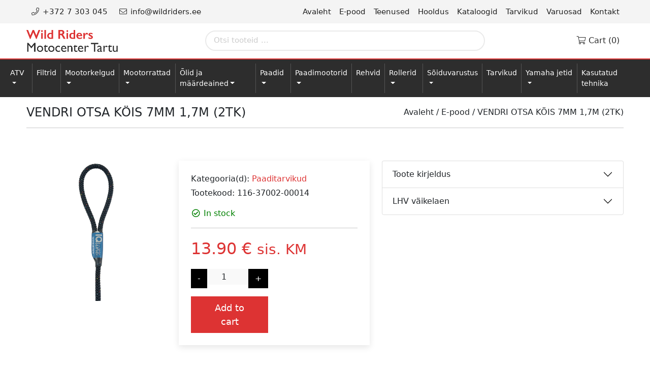

--- FILE ---
content_type: text/html; charset=UTF-8
request_url: https://wildriders.ee/toode/vendri-otsa-kois-7mm-17m-2tk/
body_size: 13767
content:
<!doctype html>
<html lang="en">
    <head>
		
		<!-- Global site tag (gtag.js) - Google Analytics -->
		<script async src="https://www.googletagmanager.com/gtag/js?id=G-7BP109M3HC"></script>
		<script>
		  window.dataLayer = window.dataLayer || [];
		  function gtag(){dataLayer.push(arguments);}
		  gtag('js', new Date());

		  gtag('config', 'G-7BP109M3HC');
		</script>
		
        <meta charset="utf-8">
        <meta name="viewport" content="width=device-width, initial-scale=1, shrink-to-fit=no">

        <link href="https://cdn.jsdelivr.net/npm/bootstrap@5.0.0-beta2/dist/css/bootstrap.min.css" rel="stylesheet" integrity="sha384-BmbxuPwQa2lc/FVzBcNJ7UAyJxM6wuqIj61tLrc4wSX0szH/Ev+nYRRuWlolflfl" crossorigin="anonymous">
        <link rel="stylesheet" type="text/css" href="https://wildriders.ee/wp-content/themes/wildriders/assets/modules/fontawesome/css/all.css">
        <link rel="stylesheet" href="https://wildriders.ee/wp-content/themes/wildriders/assets/modules/owl-carousel/dist/assets/owl.carousel.min.css" />
        <link rel="stylesheet" href="https://wildriders.ee/wp-content/themes/wildriders/assets/modules/owl-carousel/dist/assets/owl.theme.default.css" />
        <link href="https://wildriders.ee/wp-content/themes/wildriders/assets/css/main.css" rel="stylesheet" />
        <link rel="stylesheet" href="https://rawgit.com/LeshikJanz/libraries/master/Bootstrap/baguetteBox.min.css">

        <title>VENDRI OTSA KÖIS 7MM 1,7M (2TK) &ndash; Wild Riders</title>

        <meta name='robots' content='index, follow, max-image-preview:large, max-snippet:-1, max-video-preview:-1' />

	<!-- This site is optimized with the Yoast SEO plugin v19.4 - https://yoast.com/wordpress/plugins/seo/ -->
	<link rel="canonical" href="https://wildriders.ee/toode/vendri-otsa-kois-7mm-17m-2tk/" />
	<meta property="og:locale" content="et_EE" />
	<meta property="og:type" content="article" />
	<meta property="og:title" content="VENDRI OTSA KÖIS 7MM 1,7M (2TK) &ndash; Wild Riders" />
	<meta property="og:description" content="3700200014" />
	<meta property="og:url" content="https://wildriders.ee/toode/vendri-otsa-kois-7mm-17m-2tk/" />
	<meta property="og:site_name" content="Wild Riders" />
	<meta property="article:publisher" content="https://www.facebook.com/wildriders.ee/" />
	<meta property="article:modified_time" content="2022-08-18T11:25:55+00:00" />
	<meta property="og:image" content="https://wildriders.ee/wp-content/uploads/2021/03/116-37002-00014.jpg" />
	<meta property="og:image:width" content="458" />
	<meta property="og:image:height" content="458" />
	<meta property="og:image:type" content="image/jpeg" />
	<meta name="twitter:card" content="summary_large_image" />
	<meta name="twitter:label1" content="Est. reading time" />
	<meta name="twitter:data1" content="1 minut" />
	<script type="application/ld+json" class="yoast-schema-graph">{"@context":"https://schema.org","@graph":[{"@type":"Organization","@id":"https://wildriders.ee/#organization","name":"Wild Riders Motocenter","url":"https://wildriders.ee/","sameAs":["https://www.facebook.com/wildriders.ee/"],"logo":{"@type":"ImageObject","inLanguage":"et","@id":"https://wildriders.ee/#/schema/logo/image/","url":"https://wildriders.ee/wp-content/uploads/2021/04/logo-1.png","contentUrl":"https://wildriders.ee/wp-content/uploads/2021/04/logo-1.png","width":709,"height":168,"caption":"Wild Riders Motocenter"},"image":{"@id":"https://wildriders.ee/#/schema/logo/image/"}},{"@type":"WebSite","@id":"https://wildriders.ee/#website","url":"https://wildriders.ee/","name":"Wild Riders Motocenter","description":"Yamaha Tartu","publisher":{"@id":"https://wildriders.ee/#organization"},"potentialAction":[{"@type":"SearchAction","target":{"@type":"EntryPoint","urlTemplate":"https://wildriders.ee/?s={search_term_string}"},"query-input":"required name=search_term_string"}],"inLanguage":"et"},{"@type":"ImageObject","inLanguage":"et","@id":"https://wildriders.ee/toode/vendri-otsa-kois-7mm-17m-2tk/#primaryimage","url":"https://wildriders.ee/wp-content/uploads/2021/03/116-37002-00014.jpg","contentUrl":"https://wildriders.ee/wp-content/uploads/2021/03/116-37002-00014.jpg","width":458,"height":458},{"@type":"WebPage","@id":"https://wildriders.ee/toode/vendri-otsa-kois-7mm-17m-2tk/","url":"https://wildriders.ee/toode/vendri-otsa-kois-7mm-17m-2tk/","name":"VENDRI OTSA KÖIS 7MM 1,7M (2TK) &ndash; Wild Riders","isPartOf":{"@id":"https://wildriders.ee/#website"},"primaryImageOfPage":{"@id":"https://wildriders.ee/toode/vendri-otsa-kois-7mm-17m-2tk/#primaryimage"},"image":{"@id":"https://wildriders.ee/toode/vendri-otsa-kois-7mm-17m-2tk/#primaryimage"},"thumbnailUrl":"https://wildriders.ee/wp-content/uploads/2021/03/116-37002-00014.jpg","datePublished":"2021-05-03T10:38:07+00:00","dateModified":"2022-08-18T11:25:55+00:00","breadcrumb":{"@id":"https://wildriders.ee/toode/vendri-otsa-kois-7mm-17m-2tk/#breadcrumb"},"inLanguage":"et","potentialAction":[{"@type":"ReadAction","target":["https://wildriders.ee/toode/vendri-otsa-kois-7mm-17m-2tk/"]}]},{"@type":"BreadcrumbList","@id":"https://wildriders.ee/toode/vendri-otsa-kois-7mm-17m-2tk/#breadcrumb","itemListElement":[{"@type":"ListItem","position":1,"name":"Home","item":"https://wildriders.ee/"},{"@type":"ListItem","position":2,"name":"E-pood","item":"https://wildriders.ee/e-pood/"},{"@type":"ListItem","position":3,"name":"VENDRI OTSA KÖIS 7MM 1,7M (2TK)"}]}]}</script>
	<!-- / Yoast SEO plugin. -->


<link rel="alternate" title="oEmbed (JSON)" type="application/json+oembed" href="https://wildriders.ee/wp-json/oembed/1.0/embed?url=https%3A%2F%2Fwildriders.ee%2Ftoode%2Fvendri-otsa-kois-7mm-17m-2tk%2F" />
<link rel="alternate" title="oEmbed (XML)" type="text/xml+oembed" href="https://wildriders.ee/wp-json/oembed/1.0/embed?url=https%3A%2F%2Fwildriders.ee%2Ftoode%2Fvendri-otsa-kois-7mm-17m-2tk%2F&#038;format=xml" />
<style id='wp-img-auto-sizes-contain-inline-css' type='text/css'>
img:is([sizes=auto i],[sizes^="auto," i]){contain-intrinsic-size:3000px 1500px}
/*# sourceURL=wp-img-auto-sizes-contain-inline-css */
</style>
<style id='wp-emoji-styles-inline-css' type='text/css'>

	img.wp-smiley, img.emoji {
		display: inline !important;
		border: none !important;
		box-shadow: none !important;
		height: 1em !important;
		width: 1em !important;
		margin: 0 0.07em !important;
		vertical-align: -0.1em !important;
		background: none !important;
		padding: 0 !important;
	}
/*# sourceURL=wp-emoji-styles-inline-css */
</style>
<style id='wp-block-library-inline-css' type='text/css'>
:root{--wp-block-synced-color:#7a00df;--wp-block-synced-color--rgb:122,0,223;--wp-bound-block-color:var(--wp-block-synced-color);--wp-editor-canvas-background:#ddd;--wp-admin-theme-color:#007cba;--wp-admin-theme-color--rgb:0,124,186;--wp-admin-theme-color-darker-10:#006ba1;--wp-admin-theme-color-darker-10--rgb:0,107,160.5;--wp-admin-theme-color-darker-20:#005a87;--wp-admin-theme-color-darker-20--rgb:0,90,135;--wp-admin-border-width-focus:2px}@media (min-resolution:192dpi){:root{--wp-admin-border-width-focus:1.5px}}.wp-element-button{cursor:pointer}:root .has-very-light-gray-background-color{background-color:#eee}:root .has-very-dark-gray-background-color{background-color:#313131}:root .has-very-light-gray-color{color:#eee}:root .has-very-dark-gray-color{color:#313131}:root .has-vivid-green-cyan-to-vivid-cyan-blue-gradient-background{background:linear-gradient(135deg,#00d084,#0693e3)}:root .has-purple-crush-gradient-background{background:linear-gradient(135deg,#34e2e4,#4721fb 50%,#ab1dfe)}:root .has-hazy-dawn-gradient-background{background:linear-gradient(135deg,#faaca8,#dad0ec)}:root .has-subdued-olive-gradient-background{background:linear-gradient(135deg,#fafae1,#67a671)}:root .has-atomic-cream-gradient-background{background:linear-gradient(135deg,#fdd79a,#004a59)}:root .has-nightshade-gradient-background{background:linear-gradient(135deg,#330968,#31cdcf)}:root .has-midnight-gradient-background{background:linear-gradient(135deg,#020381,#2874fc)}:root{--wp--preset--font-size--normal:16px;--wp--preset--font-size--huge:42px}.has-regular-font-size{font-size:1em}.has-larger-font-size{font-size:2.625em}.has-normal-font-size{font-size:var(--wp--preset--font-size--normal)}.has-huge-font-size{font-size:var(--wp--preset--font-size--huge)}.has-text-align-center{text-align:center}.has-text-align-left{text-align:left}.has-text-align-right{text-align:right}.has-fit-text{white-space:nowrap!important}#end-resizable-editor-section{display:none}.aligncenter{clear:both}.items-justified-left{justify-content:flex-start}.items-justified-center{justify-content:center}.items-justified-right{justify-content:flex-end}.items-justified-space-between{justify-content:space-between}.screen-reader-text{border:0;clip-path:inset(50%);height:1px;margin:-1px;overflow:hidden;padding:0;position:absolute;width:1px;word-wrap:normal!important}.screen-reader-text:focus{background-color:#ddd;clip-path:none;color:#444;display:block;font-size:1em;height:auto;left:5px;line-height:normal;padding:15px 23px 14px;text-decoration:none;top:5px;width:auto;z-index:100000}html :where(.has-border-color){border-style:solid}html :where([style*=border-top-color]){border-top-style:solid}html :where([style*=border-right-color]){border-right-style:solid}html :where([style*=border-bottom-color]){border-bottom-style:solid}html :where([style*=border-left-color]){border-left-style:solid}html :where([style*=border-width]){border-style:solid}html :where([style*=border-top-width]){border-top-style:solid}html :where([style*=border-right-width]){border-right-style:solid}html :where([style*=border-bottom-width]){border-bottom-style:solid}html :where([style*=border-left-width]){border-left-style:solid}html :where(img[class*=wp-image-]){height:auto;max-width:100%}:where(figure){margin:0 0 1em}html :where(.is-position-sticky){--wp-admin--admin-bar--position-offset:var(--wp-admin--admin-bar--height,0px)}@media screen and (max-width:600px){html :where(.is-position-sticky){--wp-admin--admin-bar--position-offset:0px}}

/*# sourceURL=wp-block-library-inline-css */
</style><style id='global-styles-inline-css' type='text/css'>
:root{--wp--preset--aspect-ratio--square: 1;--wp--preset--aspect-ratio--4-3: 4/3;--wp--preset--aspect-ratio--3-4: 3/4;--wp--preset--aspect-ratio--3-2: 3/2;--wp--preset--aspect-ratio--2-3: 2/3;--wp--preset--aspect-ratio--16-9: 16/9;--wp--preset--aspect-ratio--9-16: 9/16;--wp--preset--color--black: #000000;--wp--preset--color--cyan-bluish-gray: #abb8c3;--wp--preset--color--white: #ffffff;--wp--preset--color--pale-pink: #f78da7;--wp--preset--color--vivid-red: #cf2e2e;--wp--preset--color--luminous-vivid-orange: #ff6900;--wp--preset--color--luminous-vivid-amber: #fcb900;--wp--preset--color--light-green-cyan: #7bdcb5;--wp--preset--color--vivid-green-cyan: #00d084;--wp--preset--color--pale-cyan-blue: #8ed1fc;--wp--preset--color--vivid-cyan-blue: #0693e3;--wp--preset--color--vivid-purple: #9b51e0;--wp--preset--gradient--vivid-cyan-blue-to-vivid-purple: linear-gradient(135deg,rgb(6,147,227) 0%,rgb(155,81,224) 100%);--wp--preset--gradient--light-green-cyan-to-vivid-green-cyan: linear-gradient(135deg,rgb(122,220,180) 0%,rgb(0,208,130) 100%);--wp--preset--gradient--luminous-vivid-amber-to-luminous-vivid-orange: linear-gradient(135deg,rgb(252,185,0) 0%,rgb(255,105,0) 100%);--wp--preset--gradient--luminous-vivid-orange-to-vivid-red: linear-gradient(135deg,rgb(255,105,0) 0%,rgb(207,46,46) 100%);--wp--preset--gradient--very-light-gray-to-cyan-bluish-gray: linear-gradient(135deg,rgb(238,238,238) 0%,rgb(169,184,195) 100%);--wp--preset--gradient--cool-to-warm-spectrum: linear-gradient(135deg,rgb(74,234,220) 0%,rgb(151,120,209) 20%,rgb(207,42,186) 40%,rgb(238,44,130) 60%,rgb(251,105,98) 80%,rgb(254,248,76) 100%);--wp--preset--gradient--blush-light-purple: linear-gradient(135deg,rgb(255,206,236) 0%,rgb(152,150,240) 100%);--wp--preset--gradient--blush-bordeaux: linear-gradient(135deg,rgb(254,205,165) 0%,rgb(254,45,45) 50%,rgb(107,0,62) 100%);--wp--preset--gradient--luminous-dusk: linear-gradient(135deg,rgb(255,203,112) 0%,rgb(199,81,192) 50%,rgb(65,88,208) 100%);--wp--preset--gradient--pale-ocean: linear-gradient(135deg,rgb(255,245,203) 0%,rgb(182,227,212) 50%,rgb(51,167,181) 100%);--wp--preset--gradient--electric-grass: linear-gradient(135deg,rgb(202,248,128) 0%,rgb(113,206,126) 100%);--wp--preset--gradient--midnight: linear-gradient(135deg,rgb(2,3,129) 0%,rgb(40,116,252) 100%);--wp--preset--font-size--small: 13px;--wp--preset--font-size--medium: 20px;--wp--preset--font-size--large: 36px;--wp--preset--font-size--x-large: 42px;--wp--preset--spacing--20: 0.44rem;--wp--preset--spacing--30: 0.67rem;--wp--preset--spacing--40: 1rem;--wp--preset--spacing--50: 1.5rem;--wp--preset--spacing--60: 2.25rem;--wp--preset--spacing--70: 3.38rem;--wp--preset--spacing--80: 5.06rem;--wp--preset--shadow--natural: 6px 6px 9px rgba(0, 0, 0, 0.2);--wp--preset--shadow--deep: 12px 12px 50px rgba(0, 0, 0, 0.4);--wp--preset--shadow--sharp: 6px 6px 0px rgba(0, 0, 0, 0.2);--wp--preset--shadow--outlined: 6px 6px 0px -3px rgb(255, 255, 255), 6px 6px rgb(0, 0, 0);--wp--preset--shadow--crisp: 6px 6px 0px rgb(0, 0, 0);}:where(.is-layout-flex){gap: 0.5em;}:where(.is-layout-grid){gap: 0.5em;}body .is-layout-flex{display: flex;}.is-layout-flex{flex-wrap: wrap;align-items: center;}.is-layout-flex > :is(*, div){margin: 0;}body .is-layout-grid{display: grid;}.is-layout-grid > :is(*, div){margin: 0;}:where(.wp-block-columns.is-layout-flex){gap: 2em;}:where(.wp-block-columns.is-layout-grid){gap: 2em;}:where(.wp-block-post-template.is-layout-flex){gap: 1.25em;}:where(.wp-block-post-template.is-layout-grid){gap: 1.25em;}.has-black-color{color: var(--wp--preset--color--black) !important;}.has-cyan-bluish-gray-color{color: var(--wp--preset--color--cyan-bluish-gray) !important;}.has-white-color{color: var(--wp--preset--color--white) !important;}.has-pale-pink-color{color: var(--wp--preset--color--pale-pink) !important;}.has-vivid-red-color{color: var(--wp--preset--color--vivid-red) !important;}.has-luminous-vivid-orange-color{color: var(--wp--preset--color--luminous-vivid-orange) !important;}.has-luminous-vivid-amber-color{color: var(--wp--preset--color--luminous-vivid-amber) !important;}.has-light-green-cyan-color{color: var(--wp--preset--color--light-green-cyan) !important;}.has-vivid-green-cyan-color{color: var(--wp--preset--color--vivid-green-cyan) !important;}.has-pale-cyan-blue-color{color: var(--wp--preset--color--pale-cyan-blue) !important;}.has-vivid-cyan-blue-color{color: var(--wp--preset--color--vivid-cyan-blue) !important;}.has-vivid-purple-color{color: var(--wp--preset--color--vivid-purple) !important;}.has-black-background-color{background-color: var(--wp--preset--color--black) !important;}.has-cyan-bluish-gray-background-color{background-color: var(--wp--preset--color--cyan-bluish-gray) !important;}.has-white-background-color{background-color: var(--wp--preset--color--white) !important;}.has-pale-pink-background-color{background-color: var(--wp--preset--color--pale-pink) !important;}.has-vivid-red-background-color{background-color: var(--wp--preset--color--vivid-red) !important;}.has-luminous-vivid-orange-background-color{background-color: var(--wp--preset--color--luminous-vivid-orange) !important;}.has-luminous-vivid-amber-background-color{background-color: var(--wp--preset--color--luminous-vivid-amber) !important;}.has-light-green-cyan-background-color{background-color: var(--wp--preset--color--light-green-cyan) !important;}.has-vivid-green-cyan-background-color{background-color: var(--wp--preset--color--vivid-green-cyan) !important;}.has-pale-cyan-blue-background-color{background-color: var(--wp--preset--color--pale-cyan-blue) !important;}.has-vivid-cyan-blue-background-color{background-color: var(--wp--preset--color--vivid-cyan-blue) !important;}.has-vivid-purple-background-color{background-color: var(--wp--preset--color--vivid-purple) !important;}.has-black-border-color{border-color: var(--wp--preset--color--black) !important;}.has-cyan-bluish-gray-border-color{border-color: var(--wp--preset--color--cyan-bluish-gray) !important;}.has-white-border-color{border-color: var(--wp--preset--color--white) !important;}.has-pale-pink-border-color{border-color: var(--wp--preset--color--pale-pink) !important;}.has-vivid-red-border-color{border-color: var(--wp--preset--color--vivid-red) !important;}.has-luminous-vivid-orange-border-color{border-color: var(--wp--preset--color--luminous-vivid-orange) !important;}.has-luminous-vivid-amber-border-color{border-color: var(--wp--preset--color--luminous-vivid-amber) !important;}.has-light-green-cyan-border-color{border-color: var(--wp--preset--color--light-green-cyan) !important;}.has-vivid-green-cyan-border-color{border-color: var(--wp--preset--color--vivid-green-cyan) !important;}.has-pale-cyan-blue-border-color{border-color: var(--wp--preset--color--pale-cyan-blue) !important;}.has-vivid-cyan-blue-border-color{border-color: var(--wp--preset--color--vivid-cyan-blue) !important;}.has-vivid-purple-border-color{border-color: var(--wp--preset--color--vivid-purple) !important;}.has-vivid-cyan-blue-to-vivid-purple-gradient-background{background: var(--wp--preset--gradient--vivid-cyan-blue-to-vivid-purple) !important;}.has-light-green-cyan-to-vivid-green-cyan-gradient-background{background: var(--wp--preset--gradient--light-green-cyan-to-vivid-green-cyan) !important;}.has-luminous-vivid-amber-to-luminous-vivid-orange-gradient-background{background: var(--wp--preset--gradient--luminous-vivid-amber-to-luminous-vivid-orange) !important;}.has-luminous-vivid-orange-to-vivid-red-gradient-background{background: var(--wp--preset--gradient--luminous-vivid-orange-to-vivid-red) !important;}.has-very-light-gray-to-cyan-bluish-gray-gradient-background{background: var(--wp--preset--gradient--very-light-gray-to-cyan-bluish-gray) !important;}.has-cool-to-warm-spectrum-gradient-background{background: var(--wp--preset--gradient--cool-to-warm-spectrum) !important;}.has-blush-light-purple-gradient-background{background: var(--wp--preset--gradient--blush-light-purple) !important;}.has-blush-bordeaux-gradient-background{background: var(--wp--preset--gradient--blush-bordeaux) !important;}.has-luminous-dusk-gradient-background{background: var(--wp--preset--gradient--luminous-dusk) !important;}.has-pale-ocean-gradient-background{background: var(--wp--preset--gradient--pale-ocean) !important;}.has-electric-grass-gradient-background{background: var(--wp--preset--gradient--electric-grass) !important;}.has-midnight-gradient-background{background: var(--wp--preset--gradient--midnight) !important;}.has-small-font-size{font-size: var(--wp--preset--font-size--small) !important;}.has-medium-font-size{font-size: var(--wp--preset--font-size--medium) !important;}.has-large-font-size{font-size: var(--wp--preset--font-size--large) !important;}.has-x-large-font-size{font-size: var(--wp--preset--font-size--x-large) !important;}
/*# sourceURL=global-styles-inline-css */
</style>

<style id='classic-theme-styles-inline-css' type='text/css'>
/*! This file is auto-generated */
.wp-block-button__link{color:#fff;background-color:#32373c;border-radius:9999px;box-shadow:none;text-decoration:none;padding:calc(.667em + 2px) calc(1.333em + 2px);font-size:1.125em}.wp-block-file__button{background:#32373c;color:#fff;text-decoration:none}
/*# sourceURL=/wp-includes/css/classic-themes.min.css */
</style>
<link rel='stylesheet' id='contact-form-7-css' href='https://wildriders.ee/wp-content/plugins/contact-form-7/includes/css/styles.css?ver=5.6.1' type='text/css' media='all' />
<link rel='stylesheet' id='photoswipe-css' href='https://wildriders.ee/wp-content/plugins/woocommerce/assets/css/photoswipe/photoswipe.min.css?ver=6.7.0' type='text/css' media='all' />
<link rel='stylesheet' id='photoswipe-default-skin-css' href='https://wildriders.ee/wp-content/plugins/woocommerce/assets/css/photoswipe/default-skin/default-skin.min.css?ver=6.7.0' type='text/css' media='all' />
<link rel='stylesheet' id='woocommerce-layout-css' href='https://wildriders.ee/wp-content/plugins/woocommerce/assets/css/woocommerce-layout.css?ver=6.7.0' type='text/css' media='all' />
<link rel='stylesheet' id='woocommerce-smallscreen-css' href='https://wildriders.ee/wp-content/plugins/woocommerce/assets/css/woocommerce-smallscreen.css?ver=6.7.0' type='text/css' media='only screen and (max-width: 768px)' />
<link rel='stylesheet' id='woocommerce-general-css' href='https://wildriders.ee/wp-content/plugins/woocommerce/assets/css/woocommerce.css?ver=6.7.0' type='text/css' media='all' />
<style id='woocommerce-inline-inline-css' type='text/css'>
.woocommerce form .form-row .required { visibility: visible; }
/*# sourceURL=woocommerce-inline-inline-css */
</style>
<link rel='stylesheet' id='aws-pro-style-css' href='https://wildriders.ee/wp-content/plugins/advanced-woo-search-pro/assets/css/common.css?ver=pro2.58' type='text/css' media='all' />
<script type="text/javascript" src="https://wildriders.ee/wp-includes/js/jquery/jquery.min.js?ver=3.7.1" id="jquery-core-js"></script>
<script type="text/javascript" src="https://wildriders.ee/wp-includes/js/jquery/jquery-migrate.min.js?ver=3.4.1" id="jquery-migrate-js"></script>
<script type="text/javascript" src="https://wildriders.ee/wp-content/plugins/woocommerce-eabi-postoffice/js/jquery.cascadingdropdown.js?ver=6.9" id="jquery-cascadingdropdown-js"></script>
<script type="text/javascript" src="https://wildriders.ee/wp-content/plugins/woocommerce-eabi-postoffice/js/eabi.cascadingdropdown.js?ver=6.9" id="eabi-cascadingdropdown-js"></script>
<script type="text/javascript" src="https://wildriders.ee/wp-content/plugins/woo-lhv-hire-purchase/assets/js/checkout.js?ver=6.9" id="lhv-hire-purchase-js"></script>
<link rel="https://api.w.org/" href="https://wildriders.ee/wp-json/" /><link rel="alternate" title="JSON" type="application/json" href="https://wildriders.ee/wp-json/wp/v2/product/59752" /><link rel="EditURI" type="application/rsd+xml" title="RSD" href="https://wildriders.ee/xmlrpc.php?rsd" />
<meta name="generator" content="WordPress 6.9" />
<meta name="generator" content="WooCommerce 6.7.0" />
<link rel='shortlink' href='https://wildriders.ee/?p=59752' />
<!-- Analytics by WP Statistics v13.2.5 - https://wp-statistics.com/ -->
	<noscript><style>.woocommerce-product-gallery{ opacity: 1 !important; }</style></noscript>
			
    </head>

    <body>
        <header class="d-lg-block d-none">
            <div id="header-top">
                <nav class="navbar navbar-expand-lg navbar-light container p-0">
                    <div class="collapse navbar-collapse w-100" id="navbarTogglerDemo02">
                        <nav class="navbar navbar-expand-lg navbar-light container">
                            <div class="me-auto">
                                <a class="contact-link" href="tel:+372 7 303 045"><i class="fal fa-phone fa-fw"></i> +372 7 303 045</a>
                                <a class="contact-link" href="mailto:info@wildriders.ee"><i class="fal fa-envelope fa-fw"></i> info@wildriders.ee</a>
                            </div>
                            <ul id="menu" class="navbar-nav ms-auto">
                                <li  id="menu-item-34" class="menu-item menu-item-type-post_type menu-item-object-page menu-item-home menu-item-34 nav-item"><a href="https://wildriders.ee/" class="nav-link">Avaleht</a></li>
<li  id="menu-item-2743" class="menu-item menu-item-type-post_type menu-item-object-page current_page_parent menu-item-2743 nav-item"><a href="https://wildriders.ee/e-pood/" class="nav-link">E-pood</a></li>
<li  id="menu-item-35" class="menu-item menu-item-type-post_type menu-item-object-page menu-item-35 nav-item"><a href="https://wildriders.ee/teenused/" class="nav-link">Teenused</a></li>
<li  id="menu-item-51" class="menu-item menu-item-type-post_type menu-item-object-page menu-item-51 nav-item"><a href="https://wildriders.ee/hooldus/" class="nav-link">Hooldus</a></li>
<li  id="menu-item-85" class="menu-item menu-item-type-post_type menu-item-object-page menu-item-85 nav-item"><a href="https://wildriders.ee/kataloogid/" class="nav-link">Kataloogid</a></li>
<li  id="menu-item-54" class="menu-item menu-item-type-post_type menu-item-object-page menu-item-54 nav-item"><a href="https://wildriders.ee/tarvikud/" class="nav-link">Tarvikud</a></li>
<li  id="menu-item-57" class="menu-item menu-item-type-post_type menu-item-object-page menu-item-57 nav-item"><a href="https://wildriders.ee/varuosad/" class="nav-link">Varuosad</a></li>
<li  id="menu-item-119" class="menu-item menu-item-type-post_type menu-item-object-page menu-item-119 nav-item"><a href="https://wildriders.ee/kontakt/" class="nav-link">Kontakt</a></li>
                            </ul>
                        </nav>
                    </div>
                </nav>
            </div>
            <div class="menu-header">
                <nav class="navbar navbar-expand-lg navbar-light container">
                    <a class="navbar-brand" href="https://wildriders.ee">
                        <img class="logo img-fluid" src="https://wildriders.ee/wp-content/themes/wildriders/assets/images/logo.png" alt="Wildriders">
                    </a>
                    <div class="collapse navbar-collapse" id="navbarText">
                        <ul class="navbar-nav mx-auto w-75 px-5">
                            <div class="aws-container" data-id="1" data-url="/?wc-ajax=aws_action" data-siteurl="https://wildriders.ee" data-lang="" data-show-loader="true" data-show-more="false" data-ajax-search="true" data-show-page="false" data-show-clear="true" data-mobile-screen="false" data-buttons-order="1" data-target-blank="false" data-use-analytics="false" data-min-chars="1" data-filters="" data-init-filter="1" data-timeout="300" data-notfound="Ühtegi toodet ei leitud" data-more="Vaata kõiki tooteid" data-is-mobile="false" data-page-id="59752" data-tax="" data-sku="SKU: " data-item-added="Item added" data-sale-badge="Sale!" ><form class="aws-search-form" action="https://wildriders.ee/" method="get" role="search" ><div class="aws-wrapper"><label class="aws-search-label" for="696f8dbe80766">Otsi tooteid ...</label><input  type="search" name="s" id="696f8dbe80766" value="" class="aws-search-field" placeholder="Otsi tooteid ..." autocomplete="off" /><input type="hidden" name="post_type" value="product"><input type="hidden" name="type_aws" value="true"><input type="hidden" name="aws_id" value="1"><input type="hidden" name="aws_filter" class="awsFilterHidden" value="1"><div class="aws-search-clear"><span>×</span></div><div class="aws-loader"></div></div></form></div>                        
                        </ul>
                    </div>
                    <div class="me-auto">
                        <ul class="navbar-nav ml-auto w-100">
                            <li class="nav-item header-cart">
                                <a class="nav-link" href="https://wildriders.ee/ostukorv/"><i class="fal fa-shopping-cart fa-fw"></i> Cart (0)</a>
                            </li>
                        </ul>
                    </div>
                </nav>
            </div>
            <div class="category-header">
                <nav class="navbar navbar-expand-lg navbar-light container-fluid">
                    <div id="menu" class="navbar-collapse collapse">
                        <ul class="navbar-nav mx-auto">
                            <li  id="menu-item-60347" class="menu-item menu-item-type-taxonomy menu-item-object-product_cat menu-item-has-children dropdown menu-item-60347 nav-item"><a href="https://wildriders.ee/tootekategooria/atv/" data-toggle="dropdown" class="dropdown-toggle nav-link">ATV</a>
<ul class="dropdown-menu" >
	<li  id="menu-item-60348" class="menu-item menu-item-type-taxonomy menu-item-object-product_cat menu-item-60348 nav-item"><a href="https://wildriders.ee/tootekategooria/atv/atv-tarvikud/" class="dropdown-item">ATV tarvikud</a></li>
	<li  id="menu-item-60349" class="menu-item menu-item-type-taxonomy menu-item-object-product_cat menu-item-60349 nav-item"><a href="https://wildriders.ee/tootekategooria/atv/atv-varuosad/" class="dropdown-item">ATV varuosad</a></li>
	<li  id="menu-item-60350" class="menu-item menu-item-type-taxonomy menu-item-object-product_cat menu-item-60350 nav-item"><a href="https://wildriders.ee/tootekategooria/atv/yamaha-atv-d/" class="dropdown-item">Yamaha ATV-d</a></li>
</ul>
</li>
<li  id="menu-item-60351" class="menu-item menu-item-type-taxonomy menu-item-object-product_cat menu-item-60351 nav-item"><a href="https://wildriders.ee/tootekategooria/filtrid/" class="nav-link">Filtrid</a></li>
<li  id="menu-item-60355" class="menu-item menu-item-type-taxonomy menu-item-object-product_cat menu-item-has-children dropdown menu-item-60355 nav-item"><a href="https://wildriders.ee/tootekategooria/mootorkelgud/" data-toggle="dropdown" class="dropdown-toggle nav-link">Mootorkelgud</a>
<ul class="dropdown-menu" >
	<li  id="menu-item-60356" class="menu-item menu-item-type-taxonomy menu-item-object-product_cat menu-item-60356 nav-item"><a href="https://wildriders.ee/tootekategooria/mootorkelgud/mootorkelgu-tarvikud/" class="dropdown-item">Mootorkelgu tarvikud</a></li>
	<li  id="menu-item-60357" class="menu-item menu-item-type-taxonomy menu-item-object-product_cat menu-item-60357 nav-item"><a href="https://wildriders.ee/tootekategooria/mootorkelgud/mootorkelgu-varuosad/" class="dropdown-item">Mootorkelgu varuosad</a></li>
	<li  id="menu-item-60358" class="menu-item menu-item-type-taxonomy menu-item-object-product_cat menu-item-60358 nav-item"><a href="https://wildriders.ee/tootekategooria/mootorkelgud/yamaha-mootorkelgud/" class="dropdown-item">Yamaha mootorkelgud</a></li>
</ul>
</li>
<li  id="menu-item-60359" class="menu-item menu-item-type-taxonomy menu-item-object-product_cat menu-item-has-children dropdown menu-item-60359 nav-item"><a href="https://wildriders.ee/tootekategooria/mootorrattad/" data-toggle="dropdown" class="dropdown-toggle nav-link">Mootorrattad</a>
<ul class="dropdown-menu" >
	<li  id="menu-item-60360" class="menu-item menu-item-type-taxonomy menu-item-object-product_cat menu-item-60360 nav-item"><a href="https://wildriders.ee/tootekategooria/mootorrattad/mootorratta-varuosad/" class="dropdown-item">Mootorratta varuosad</a></li>
	<li  id="menu-item-60361" class="menu-item menu-item-type-taxonomy menu-item-object-product_cat menu-item-60361 nav-item"><a href="https://wildriders.ee/tootekategooria/mootorrattad/scorpa-trial/" class="dropdown-item">Scorpa trial</a></li>
	<li  id="menu-item-60362" class="menu-item menu-item-type-taxonomy menu-item-object-product_cat menu-item-60362 nav-item"><a href="https://wildriders.ee/tootekategooria/mootorrattad/trial-varuosad/" class="dropdown-item">Trial varuosad</a></li>
	<li  id="menu-item-60363" class="menu-item menu-item-type-taxonomy menu-item-object-product_cat menu-item-60363 nav-item"><a href="https://wildriders.ee/tootekategooria/mootorrattad/yamaha-mootorrattad/" class="dropdown-item">Yamaha mootorrattad</a></li>
</ul>
</li>
<li  id="menu-item-60364" class="menu-item menu-item-type-taxonomy menu-item-object-product_cat menu-item-has-children dropdown menu-item-60364 nav-item"><a href="https://wildriders.ee/tootekategooria/olid-kuttelisandid-maardeained/" data-toggle="dropdown" class="dropdown-toggle nav-link">Õlid ja määrdeained</a>
<ul class="dropdown-menu" >
	<li  id="menu-item-60401" class="menu-item menu-item-type-taxonomy menu-item-object-product_cat menu-item-60401 nav-item"><a href="https://wildriders.ee/tootekategooria/olid-kuttelisandid-maardeained/2t-olid/" class="dropdown-item">2T õlid</a></li>
	<li  id="menu-item-60402" class="menu-item menu-item-type-taxonomy menu-item-object-product_cat menu-item-60402 nav-item"><a href="https://wildriders.ee/tootekategooria/olid-kuttelisandid-maardeained/4t-olid/" class="dropdown-item">4T õlid</a></li>
	<li  id="menu-item-60403" class="menu-item menu-item-type-taxonomy menu-item-object-product_cat menu-item-60403 nav-item"><a href="https://wildriders.ee/tootekategooria/olid-kuttelisandid-maardeained/transmissioonolid/" class="dropdown-item">Transmissioonõlid</a></li>
</ul>
</li>
<li  id="menu-item-60365" class="menu-item menu-item-type-taxonomy menu-item-object-product_cat current-product-ancestor menu-item-has-children dropdown menu-item-60365 nav-item"><a href="https://wildriders.ee/tootekategooria/paadid/" data-toggle="dropdown" class="dropdown-toggle nav-link">Paadid</a>
<ul class="dropdown-menu" >
	<li  id="menu-item-60366" class="menu-item menu-item-type-taxonomy menu-item-object-product_cat menu-item-60366 nav-item"><a href="https://wildriders.ee/tootekategooria/paadid/linder/" class="dropdown-item">Linder</a></li>
	<li  id="menu-item-60367" class="menu-item menu-item-type-taxonomy menu-item-object-product_cat current-product-ancestor current-menu-parent current-product-parent active menu-item-60367 nav-item"><a href="https://wildriders.ee/tootekategooria/paadid/paaditarvikud/" class="dropdown-item active">Paaditarvikud</a></li>
	<li  id="menu-item-60368" class="menu-item menu-item-type-taxonomy menu-item-object-product_cat menu-item-60368 nav-item"><a href="https://wildriders.ee/tootekategooria/paadid/suvi/" class="dropdown-item">Suvi</a></li>
	<li  id="menu-item-60369" class="menu-item menu-item-type-taxonomy menu-item-object-product_cat menu-item-60369 nav-item"><a href="https://wildriders.ee/tootekategooria/paadid/taispuhutavad-paadid/" class="dropdown-item">Täispuhutavad paadid</a></li>
	<li  id="menu-item-60370" class="menu-item menu-item-type-taxonomy menu-item-object-product_cat menu-item-60370 nav-item"><a href="https://wildriders.ee/tootekategooria/paadid/yamarin/" class="dropdown-item">Yamarin</a></li>
</ul>
</li>
<li  id="menu-item-60371" class="menu-item menu-item-type-taxonomy menu-item-object-product_cat menu-item-has-children dropdown menu-item-60371 nav-item"><a href="https://wildriders.ee/tootekategooria/paadimootorid/" data-toggle="dropdown" class="dropdown-toggle nav-link">Paadimootorid</a>
<ul class="dropdown-menu" >
	<li  id="menu-item-60372" class="menu-item menu-item-type-taxonomy menu-item-object-product_cat menu-item-60372 nav-item"><a href="https://wildriders.ee/tootekategooria/paadimootorid/elektrimootorid/" class="dropdown-item">Elektrimootorid</a></li>
	<li  id="menu-item-60373" class="menu-item menu-item-type-taxonomy menu-item-object-product_cat menu-item-60373 nav-item"><a href="https://wildriders.ee/tootekategooria/paadimootorid/mercury-paadimootorid/" class="dropdown-item">Mercury paadimootorid</a></li>
	<li  id="menu-item-60374" class="menu-item menu-item-type-taxonomy menu-item-object-product_cat menu-item-60374 nav-item"><a href="https://wildriders.ee/tootekategooria/paadimootorid/paadimootorite-varuosad/" class="dropdown-item">Paadimootorite varuosad</a></li>
	<li  id="menu-item-60375" class="menu-item menu-item-type-taxonomy menu-item-object-product_cat menu-item-60375 nav-item"><a href="https://wildriders.ee/tootekategooria/paadimootorid/yamaha-paadimootorid/" class="dropdown-item">Yamaha paadimootorid</a></li>
</ul>
</li>
<li  id="menu-item-60376" class="menu-item menu-item-type-taxonomy menu-item-object-product_cat menu-item-60376 nav-item"><a href="https://wildriders.ee/tootekategooria/rehvid/" class="nav-link">Rehvid</a></li>
<li  id="menu-item-60377" class="menu-item menu-item-type-taxonomy menu-item-object-product_cat menu-item-has-children dropdown menu-item-60377 nav-item"><a href="https://wildriders.ee/tootekategooria/rollerid/" data-toggle="dropdown" class="dropdown-toggle nav-link">Rollerid</a>
<ul class="dropdown-menu" >
	<li  id="menu-item-60378" class="menu-item menu-item-type-taxonomy menu-item-object-product_cat menu-item-60378 nav-item"><a href="https://wildriders.ee/tootekategooria/rollerid/rollerite-varuosad/" class="dropdown-item">Rollerite varuosad</a></li>
</ul>
</li>
<li  id="menu-item-60379" class="menu-item menu-item-type-taxonomy menu-item-object-product_cat menu-item-has-children dropdown menu-item-60379 nav-item"><a href="https://wildriders.ee/tootekategooria/soiduvarustus/" data-toggle="dropdown" class="dropdown-toggle nav-link">Sõiduvarustus</a>
<ul class="dropdown-menu" >
	<li  id="menu-item-60380" class="menu-item menu-item-type-taxonomy menu-item-object-product_cat menu-item-60380 nav-item"><a href="https://wildriders.ee/tootekategooria/soiduvarustus/kiivrid/" class="dropdown-item">Kiivrid</a></li>
	<li  id="menu-item-60381" class="menu-item menu-item-type-taxonomy menu-item-object-product_cat menu-item-60381 nav-item"><a href="https://wildriders.ee/tootekategooria/soiduvarustus/kindad/" class="dropdown-item">Kindad</a></li>
	<li  id="menu-item-60382" class="menu-item menu-item-type-taxonomy menu-item-object-product_cat menu-item-60382 nav-item"><a href="https://wildriders.ee/tootekategooria/soiduvarustus/saapad/" class="dropdown-item">Saapad</a></li>
	<li  id="menu-item-60383" class="menu-item menu-item-type-taxonomy menu-item-object-product_cat menu-item-60383 nav-item"><a href="https://wildriders.ee/tootekategooria/soiduvarustus/soiduriided/" class="dropdown-item">Sõiduriided</a></li>
	<li  id="menu-item-60384" class="menu-item menu-item-type-taxonomy menu-item-object-product_cat menu-item-60384 nav-item"><a href="https://wildriders.ee/tootekategooria/soiduvarustus/veesport/" class="dropdown-item">Veesport</a></li>
</ul>
</li>
<li  id="menu-item-60385" class="menu-item menu-item-type-taxonomy menu-item-object-product_cat menu-item-60385 nav-item"><a href="https://wildriders.ee/tootekategooria/tarvikud/" class="nav-link">Tarvikud</a></li>
<li  id="menu-item-60386" class="menu-item menu-item-type-taxonomy menu-item-object-product_cat menu-item-has-children dropdown menu-item-60386 nav-item"><a href="https://wildriders.ee/tootekategooria/yamaha-jetid/" data-toggle="dropdown" class="dropdown-toggle nav-link">Yamaha jetid</a>
<ul class="dropdown-menu" >
	<li  id="menu-item-60387" class="menu-item menu-item-type-taxonomy menu-item-object-product_cat menu-item-60387 nav-item"><a href="https://wildriders.ee/tootekategooria/yamaha-jetid/jeti-varuosad/" class="dropdown-item">Jeti varuosad</a></li>
</ul>
</li>
<li  id="menu-item-60352" class="menu-item menu-item-type-taxonomy menu-item-object-product_cat menu-item-60352 nav-item"><a href="https://wildriders.ee/tootekategooria/kasutatud-tehnika/" class="nav-link">Kasutatud tehnika</a></li>
                        </ul>
                    </div>
                </nav>
            </div>
        </header>
        <header class="d-lg-none d-block">
            <nav class="navbar navbar-light bg-light py-3">
                <div class="container-fluid">
                    <a class="navbar-brand" href="https://wildriders.ee">
                        <img class="logo img-fluid" src="https://wildriders.ee/wp-content/themes/wildriders/assets/images/logo.png" alt="Wildriders">
                    </a>
                    <div class="ms-auto me-3">
                        <ul class="navbar-nav">
                            <li class="nav-item header-cart">
                                <a class="nav-link" href="https://wildriders.ee/ostukorv/"><i class="fal fa-shopping-cart fa-fw"></i> (0)</a>
                            </li>
                        </ul>
                    </div>
                    <button class="navbar-toggler" type="button" data-bs-toggle="collapse" data-bs-target="#mobile-menu" aria-controls="mobile-menu" aria-expanded="false" aria-label="Toggle navigation">
                        <i class="fal fa-bars"></i>
                    </button>
                    <div id="mobile-menu" class="navbar-collapse collapse">
                        <ul class="navbar-nav-scroll ms-auto pt-3">
                            <li  class="menu-item menu-item-type-post_type menu-item-object-page menu-item-home menu-item-34 nav-item"><a href="https://wildriders.ee/" class="nav-link">Avaleht</a></li>
<li  class="menu-item menu-item-type-post_type menu-item-object-page current_page_parent menu-item-2743 nav-item"><a href="https://wildriders.ee/e-pood/" class="nav-link">E-pood</a></li>
<li  class="menu-item menu-item-type-post_type menu-item-object-page menu-item-35 nav-item"><a href="https://wildriders.ee/teenused/" class="nav-link">Teenused</a></li>
<li  class="menu-item menu-item-type-post_type menu-item-object-page menu-item-51 nav-item"><a href="https://wildriders.ee/hooldus/" class="nav-link">Hooldus</a></li>
<li  class="menu-item menu-item-type-post_type menu-item-object-page menu-item-85 nav-item"><a href="https://wildriders.ee/kataloogid/" class="nav-link">Kataloogid</a></li>
<li  class="menu-item menu-item-type-post_type menu-item-object-page menu-item-54 nav-item"><a href="https://wildriders.ee/tarvikud/" class="nav-link">Tarvikud</a></li>
<li  class="menu-item menu-item-type-post_type menu-item-object-page menu-item-57 nav-item"><a href="https://wildriders.ee/varuosad/" class="nav-link">Varuosad</a></li>
<li  class="menu-item menu-item-type-post_type menu-item-object-page menu-item-119 nav-item"><a href="https://wildriders.ee/kontakt/" class="nav-link">Kontakt</a></li>
                            <p class="mb-0 mobile-menu-text">Tootekategooriad</p>
                            <li  class="menu-item menu-item-type-taxonomy menu-item-object-product_cat menu-item-has-children dropdown menu-item-60347 nav-item"><a href="https://wildriders.ee/tootekategooria/atv/" data-toggle="dropdown" class="dropdown-toggle nav-link">ATV</a>
<ul class="dropdown-menu" >
	<li  class="menu-item menu-item-type-taxonomy menu-item-object-product_cat menu-item-60348 nav-item"><a href="https://wildriders.ee/tootekategooria/atv/atv-tarvikud/" class="dropdown-item">ATV tarvikud</a></li>
	<li  class="menu-item menu-item-type-taxonomy menu-item-object-product_cat menu-item-60349 nav-item"><a href="https://wildriders.ee/tootekategooria/atv/atv-varuosad/" class="dropdown-item">ATV varuosad</a></li>
	<li  class="menu-item menu-item-type-taxonomy menu-item-object-product_cat menu-item-60350 nav-item"><a href="https://wildriders.ee/tootekategooria/atv/yamaha-atv-d/" class="dropdown-item">Yamaha ATV-d</a></li>
</ul>
</li>
<li  class="menu-item menu-item-type-taxonomy menu-item-object-product_cat menu-item-60351 nav-item"><a href="https://wildriders.ee/tootekategooria/filtrid/" class="nav-link">Filtrid</a></li>
<li  class="menu-item menu-item-type-taxonomy menu-item-object-product_cat menu-item-has-children dropdown menu-item-60355 nav-item"><a href="https://wildriders.ee/tootekategooria/mootorkelgud/" data-toggle="dropdown" class="dropdown-toggle nav-link">Mootorkelgud</a>
<ul class="dropdown-menu" >
	<li  class="menu-item menu-item-type-taxonomy menu-item-object-product_cat menu-item-60356 nav-item"><a href="https://wildriders.ee/tootekategooria/mootorkelgud/mootorkelgu-tarvikud/" class="dropdown-item">Mootorkelgu tarvikud</a></li>
	<li  class="menu-item menu-item-type-taxonomy menu-item-object-product_cat menu-item-60357 nav-item"><a href="https://wildriders.ee/tootekategooria/mootorkelgud/mootorkelgu-varuosad/" class="dropdown-item">Mootorkelgu varuosad</a></li>
	<li  class="menu-item menu-item-type-taxonomy menu-item-object-product_cat menu-item-60358 nav-item"><a href="https://wildriders.ee/tootekategooria/mootorkelgud/yamaha-mootorkelgud/" class="dropdown-item">Yamaha mootorkelgud</a></li>
</ul>
</li>
<li  class="menu-item menu-item-type-taxonomy menu-item-object-product_cat menu-item-has-children dropdown menu-item-60359 nav-item"><a href="https://wildriders.ee/tootekategooria/mootorrattad/" data-toggle="dropdown" class="dropdown-toggle nav-link">Mootorrattad</a>
<ul class="dropdown-menu" >
	<li  class="menu-item menu-item-type-taxonomy menu-item-object-product_cat menu-item-60360 nav-item"><a href="https://wildriders.ee/tootekategooria/mootorrattad/mootorratta-varuosad/" class="dropdown-item">Mootorratta varuosad</a></li>
	<li  class="menu-item menu-item-type-taxonomy menu-item-object-product_cat menu-item-60361 nav-item"><a href="https://wildriders.ee/tootekategooria/mootorrattad/scorpa-trial/" class="dropdown-item">Scorpa trial</a></li>
	<li  class="menu-item menu-item-type-taxonomy menu-item-object-product_cat menu-item-60362 nav-item"><a href="https://wildriders.ee/tootekategooria/mootorrattad/trial-varuosad/" class="dropdown-item">Trial varuosad</a></li>
	<li  class="menu-item menu-item-type-taxonomy menu-item-object-product_cat menu-item-60363 nav-item"><a href="https://wildriders.ee/tootekategooria/mootorrattad/yamaha-mootorrattad/" class="dropdown-item">Yamaha mootorrattad</a></li>
</ul>
</li>
<li  class="menu-item menu-item-type-taxonomy menu-item-object-product_cat menu-item-has-children dropdown menu-item-60364 nav-item"><a href="https://wildriders.ee/tootekategooria/olid-kuttelisandid-maardeained/" data-toggle="dropdown" class="dropdown-toggle nav-link">Õlid ja määrdeained</a>
<ul class="dropdown-menu" >
	<li  class="menu-item menu-item-type-taxonomy menu-item-object-product_cat menu-item-60401 nav-item"><a href="https://wildriders.ee/tootekategooria/olid-kuttelisandid-maardeained/2t-olid/" class="dropdown-item">2T õlid</a></li>
	<li  class="menu-item menu-item-type-taxonomy menu-item-object-product_cat menu-item-60402 nav-item"><a href="https://wildriders.ee/tootekategooria/olid-kuttelisandid-maardeained/4t-olid/" class="dropdown-item">4T õlid</a></li>
	<li  class="menu-item menu-item-type-taxonomy menu-item-object-product_cat menu-item-60403 nav-item"><a href="https://wildriders.ee/tootekategooria/olid-kuttelisandid-maardeained/transmissioonolid/" class="dropdown-item">Transmissioonõlid</a></li>
</ul>
</li>
<li  class="menu-item menu-item-type-taxonomy menu-item-object-product_cat current-product-ancestor menu-item-has-children dropdown menu-item-60365 nav-item"><a href="https://wildriders.ee/tootekategooria/paadid/" data-toggle="dropdown" class="dropdown-toggle nav-link">Paadid</a>
<ul class="dropdown-menu" >
	<li  class="menu-item menu-item-type-taxonomy menu-item-object-product_cat menu-item-60366 nav-item"><a href="https://wildriders.ee/tootekategooria/paadid/linder/" class="dropdown-item">Linder</a></li>
	<li  class="menu-item menu-item-type-taxonomy menu-item-object-product_cat current-product-ancestor current-menu-parent current-product-parent active menu-item-60367 nav-item"><a href="https://wildriders.ee/tootekategooria/paadid/paaditarvikud/" class="dropdown-item active">Paaditarvikud</a></li>
	<li  class="menu-item menu-item-type-taxonomy menu-item-object-product_cat menu-item-60368 nav-item"><a href="https://wildriders.ee/tootekategooria/paadid/suvi/" class="dropdown-item">Suvi</a></li>
	<li  class="menu-item menu-item-type-taxonomy menu-item-object-product_cat menu-item-60369 nav-item"><a href="https://wildriders.ee/tootekategooria/paadid/taispuhutavad-paadid/" class="dropdown-item">Täispuhutavad paadid</a></li>
	<li  class="menu-item menu-item-type-taxonomy menu-item-object-product_cat menu-item-60370 nav-item"><a href="https://wildriders.ee/tootekategooria/paadid/yamarin/" class="dropdown-item">Yamarin</a></li>
</ul>
</li>
<li  class="menu-item menu-item-type-taxonomy menu-item-object-product_cat menu-item-has-children dropdown menu-item-60371 nav-item"><a href="https://wildriders.ee/tootekategooria/paadimootorid/" data-toggle="dropdown" class="dropdown-toggle nav-link">Paadimootorid</a>
<ul class="dropdown-menu" >
	<li  class="menu-item menu-item-type-taxonomy menu-item-object-product_cat menu-item-60372 nav-item"><a href="https://wildriders.ee/tootekategooria/paadimootorid/elektrimootorid/" class="dropdown-item">Elektrimootorid</a></li>
	<li  class="menu-item menu-item-type-taxonomy menu-item-object-product_cat menu-item-60373 nav-item"><a href="https://wildriders.ee/tootekategooria/paadimootorid/mercury-paadimootorid/" class="dropdown-item">Mercury paadimootorid</a></li>
	<li  class="menu-item menu-item-type-taxonomy menu-item-object-product_cat menu-item-60374 nav-item"><a href="https://wildriders.ee/tootekategooria/paadimootorid/paadimootorite-varuosad/" class="dropdown-item">Paadimootorite varuosad</a></li>
	<li  class="menu-item menu-item-type-taxonomy menu-item-object-product_cat menu-item-60375 nav-item"><a href="https://wildriders.ee/tootekategooria/paadimootorid/yamaha-paadimootorid/" class="dropdown-item">Yamaha paadimootorid</a></li>
</ul>
</li>
<li  class="menu-item menu-item-type-taxonomy menu-item-object-product_cat menu-item-60376 nav-item"><a href="https://wildriders.ee/tootekategooria/rehvid/" class="nav-link">Rehvid</a></li>
<li  class="menu-item menu-item-type-taxonomy menu-item-object-product_cat menu-item-has-children dropdown menu-item-60377 nav-item"><a href="https://wildriders.ee/tootekategooria/rollerid/" data-toggle="dropdown" class="dropdown-toggle nav-link">Rollerid</a>
<ul class="dropdown-menu" >
	<li  class="menu-item menu-item-type-taxonomy menu-item-object-product_cat menu-item-60378 nav-item"><a href="https://wildriders.ee/tootekategooria/rollerid/rollerite-varuosad/" class="dropdown-item">Rollerite varuosad</a></li>
</ul>
</li>
<li  class="menu-item menu-item-type-taxonomy menu-item-object-product_cat menu-item-has-children dropdown menu-item-60379 nav-item"><a href="https://wildriders.ee/tootekategooria/soiduvarustus/" data-toggle="dropdown" class="dropdown-toggle nav-link">Sõiduvarustus</a>
<ul class="dropdown-menu" >
	<li  class="menu-item menu-item-type-taxonomy menu-item-object-product_cat menu-item-60380 nav-item"><a href="https://wildriders.ee/tootekategooria/soiduvarustus/kiivrid/" class="dropdown-item">Kiivrid</a></li>
	<li  class="menu-item menu-item-type-taxonomy menu-item-object-product_cat menu-item-60381 nav-item"><a href="https://wildriders.ee/tootekategooria/soiduvarustus/kindad/" class="dropdown-item">Kindad</a></li>
	<li  class="menu-item menu-item-type-taxonomy menu-item-object-product_cat menu-item-60382 nav-item"><a href="https://wildriders.ee/tootekategooria/soiduvarustus/saapad/" class="dropdown-item">Saapad</a></li>
	<li  class="menu-item menu-item-type-taxonomy menu-item-object-product_cat menu-item-60383 nav-item"><a href="https://wildriders.ee/tootekategooria/soiduvarustus/soiduriided/" class="dropdown-item">Sõiduriided</a></li>
	<li  class="menu-item menu-item-type-taxonomy menu-item-object-product_cat menu-item-60384 nav-item"><a href="https://wildriders.ee/tootekategooria/soiduvarustus/veesport/" class="dropdown-item">Veesport</a></li>
</ul>
</li>
<li  class="menu-item menu-item-type-taxonomy menu-item-object-product_cat menu-item-60385 nav-item"><a href="https://wildriders.ee/tootekategooria/tarvikud/" class="nav-link">Tarvikud</a></li>
<li  class="menu-item menu-item-type-taxonomy menu-item-object-product_cat menu-item-has-children dropdown menu-item-60386 nav-item"><a href="https://wildriders.ee/tootekategooria/yamaha-jetid/" data-toggle="dropdown" class="dropdown-toggle nav-link">Yamaha jetid</a>
<ul class="dropdown-menu" >
	<li  class="menu-item menu-item-type-taxonomy menu-item-object-product_cat menu-item-60387 nav-item"><a href="https://wildriders.ee/tootekategooria/yamaha-jetid/jeti-varuosad/" class="dropdown-item">Jeti varuosad</a></li>
</ul>
</li>
<li  class="menu-item menu-item-type-taxonomy menu-item-object-product_cat menu-item-60352 nav-item"><a href="https://wildriders.ee/tootekategooria/kasutatud-tehnika/" class="nav-link">Kasutatud tehnika</a></li>
                        </ul>
                    </div>
                </div>
            </nav>
            <div class="container-fluid navbar-light bg-light pt-1 pb-3">
                <div class="aws-container" data-id="1" data-url="/?wc-ajax=aws_action" data-siteurl="https://wildriders.ee" data-lang="" data-show-loader="true" data-show-more="false" data-ajax-search="true" data-show-page="false" data-show-clear="true" data-mobile-screen="false" data-buttons-order="1" data-target-blank="false" data-use-analytics="false" data-min-chars="1" data-filters="" data-init-filter="1" data-timeout="300" data-notfound="Ühtegi toodet ei leitud" data-more="Vaata kõiki tooteid" data-is-mobile="false" data-page-id="59752" data-tax="" data-sku="SKU: " data-item-added="Item added" data-sale-badge="Sale!" ><form class="aws-search-form" action="https://wildriders.ee/" method="get" role="search" ><div class="aws-wrapper"><label class="aws-search-label" for="696f8dbe83afd">Otsi tooteid ...</label><input  type="search" name="s" id="696f8dbe83afd" value="" class="aws-search-field" placeholder="Otsi tooteid ..." autocomplete="off" /><input type="hidden" name="post_type" value="product"><input type="hidden" name="type_aws" value="true"><input type="hidden" name="aws_id" value="1"><input type="hidden" name="aws_filter" class="awsFilterHidden" value="1"><div class="aws-search-clear"><span>×</span></div><div class="aws-loader"></div></div></form></div>                        
            </div>
        </header>
        <main><section class="shop-title mt-3">
    <div class="container">
        <div class="row">
            <div class="col-md-12">
                <div class="row">
                    <div class="col-md-6 d-flex flex-column justify-content-center">
                        <h1 class="mb-0">VENDRI OTSA KÖIS 7MM 1,7M (2TK)</h1>   
                    </div>
                    <div class="col-md-6 d-flex flex-column justify-content-center align-items-md-end mt-md-0 mt-2">
                        <div id="breadcrumbs">
                            <a href="https://wildriders.ee">Avaleht</a></span> /
                                                                                                                                                         
                                    <a href="https://wildriders.ee/e-pood/">E-pood</a> / <span>VENDRI OTSA KÖIS 7MM 1,7M (2TK)</span>
                                                                                                                                                                                                                    </div>
                    </div>
                </div>
                <hr>
            </div>
        </div>
    </div>
</section>
<section>
    <div class="container">
        <div class="row mt-md-5 mt-2">
            <div class="woocommerce-notices-wrapper"></div>            <div class="col-xl-3 col-lg-6">
                <div class="woocommerce-product-gallery woocommerce-product-gallery--with-images woocommerce-product-gallery--columns-4 images" data-columns="4" style="opacity: 0; transition: opacity .25s ease-in-out;">
	<figure class="woocommerce-product-gallery__wrapper">
		<div data-thumb="https://wildriders.ee/wp-content/uploads/2021/03/116-37002-00014-100x100.jpg" data-thumb-alt="" class="woocommerce-product-gallery__image"><a href="https://wildriders.ee/wp-content/uploads/2021/03/116-37002-00014.jpg"><img width="458" height="458" src="https://wildriders.ee/wp-content/uploads/2021/03/116-37002-00014.jpg" class="wp-post-image" alt="" title="116-37002-00014.jpg" data-caption="" data-src="https://wildriders.ee/wp-content/uploads/2021/03/116-37002-00014.jpg" data-large_image="https://wildriders.ee/wp-content/uploads/2021/03/116-37002-00014.jpg" data-large_image_width="458" data-large_image_height="458" decoding="async" fetchpriority="high" srcset="https://wildriders.ee/wp-content/uploads/2021/03/116-37002-00014.jpg 458w, https://wildriders.ee/wp-content/uploads/2021/03/116-37002-00014-300x300.jpg 300w, https://wildriders.ee/wp-content/uploads/2021/03/116-37002-00014-100x100.jpg 100w, https://wildriders.ee/wp-content/uploads/2021/03/116-37002-00014-150x150.jpg 150w" sizes="(max-width: 458px) 100vw, 458px" /></a></div>	</figure>
</div>            </div>
            <div class="col-xl-4 col-lg-6 mt-md-0 mt-2">
                <div class="shadow-card p-4 mb-lg-0 mb-4">
                    <p class="mb-1">Kategooria(d): <span class="posted_in"><a href="https://wildriders.ee/tootekategooria/paadid/paaditarvikud/" rel="tag">Paaditarvikud</a> </p>
                                        <p>Tootekood: 116-37002-00014</span></p>
                                        
  <div class="meta green"><i class="far fa-check-circle fa-fw"></i> In stock</div>  
                      <hr>
                    <p class="single-price mb-3 price"><span class="woocommerce-Price-amount amount"><bdi>13.90&nbsp;<span class="woocommerce-Price-currencySymbol">&euro;</span></bdi></span> <small class="woocommerce-price-suffix">sis. KM</small></p>
                      

	
	<form class="cart" action="https://wildriders.ee/toode/vendri-otsa-kois-7mm-17m-2tk/" method="post" enctype='multipart/form-data'>
		
                
        <div class="row">
                            <div class="col-md-6"> 
                    <div class="input-group form-count quantity-container">
                                        <a class="btn btn-quantity decrease">-</a>
		<input
			type="number"
			id="quantity_696f8dbe848d6"
			class="form-control quantity-amount quantity-inner"
			step="1"
			min="1"
			max=""
			name="quantity"
			value="1"
			title="Qty"
			size="4"
			placeholder=""
			inputmode="numeric" />
        <a class="btn btn-quantity increase">+</a>
			                    </div>
                </div>
                <div class="col-md-6"></div>
                <div class="col-md-6 h-100 d-flex align-self-center justify-content-center">
                    <button class="btn btn-primary add-to-card-btn w-100 mt-3" name="add-to-cart" value="59752">Add to cart</button>
                </div>
                <div class="col-md-6"></div>
                    </div>

        
		
			</form>

	
                </div>
            </div>
            <div class="col-xl-5 col-lg-12">
                                <div class="accordion product" id="accordionExample">
                                        <div class="accordion-item">
                        <h2 class="accordion-header" id="headingOne">
                            <a class="accordion-button collapsed" data-bs-toggle="collapse" data-bs-target="#collapseOne" aria-expanded="false" aria-controls="collapseOne">Toote kirjeldus</a>
                        </h2>
                        <div id="collapseOne" class="accordion-collapse collapse" aria-labelledby="headingOne" data-bs-parent="#accordionExample">
                            <div class="accordion-body"><p>3700200014</p>
</div>
                        </div>
                    </div>
                                        <div class="accordion-item">
                        <h2 class="accordion-header" id="headingOne">
                            <a class="accordion-button collapsed" data-bs-toggle="collapse" data-bs-target="#collapseThree" aria-expanded="false" aria-controls="collapseThree">LHV väikelaen</a>
                        </h2>
                        <div id="collapseThree" class="accordion-collapse collapse" aria-labelledby="headingOne" data-bs-parent="#accordionExample">
                            <div class="accordion-body">
                                <iframe
                                    src=https://partners.lhv.ee/assets/templates/consumer-loan.html?product=CL&intrest=7%2C9&contract_fee=2&code=11671134&price=2000&creditPeriod=40&disclaimer_intrest=15%2C90&disclaimer_period=24&roh=18%2C64&contract_fee_sum=40&creditAmount=2000%2C00&totalSum=2630%2C48&returnSum=2590%2C48
                                    width="100%" height="1800px"
                                    frameborder="no" scrolling="yes"
                                ></iframe>
                            </div>
                        </div>
                    </div>
                </div>
            </div>
        </div>
    </div>
</section>

<section class="beige pt-5 pb-5">
    <div class="container">
        <div class="row">
            <div class="col-md-12">
                <hr>
                <h2 class="my-4 red">Veel huvipakkuvaid tooteid</h2>
                <article>
                    <div class="row">
                        
<div class="col-xl-3 col-lg-4 col-md-6 mb-md-3 mb-3">
    <a class="h-100 d-flex flex-column product-card" href="https://wildriders.ee/toode/roolikarp-steerflex-lt/" title="ROOLIKARP STEERFLEX LT">
        <div class="product card p-3 h-100">
            <div class="card-body p-0">
                                <img src="https://wildriders.ee/wp-content/uploads/2021/03/127-2-230303.jpg" class="product-card-img pb-2" alt="ROOLIKARP STEERFLEX LT">
                <h3 class="product-card-title mt-3">ROOLIKARP STEERFLEX LT</h3>
            </div>
            <div class="card-footer p-0">
                <span class="woocommerce-Price-amount amount"><bdi>78.00&nbsp;<span class="woocommerce-Price-currencySymbol">&euro;</span></bdi></span> <small class="woocommerce-price-suffix">sis. KM</small>            </div>
        </div>
    </a>
</div>
<div class="col-xl-3 col-lg-4 col-md-6 mb-md-3 mb-3">
    <a class="h-100 d-flex flex-column product-card" href="https://wildriders.ee/toode/juhtpult-701-marine-pro-c2c8/" title="JUHTPULT 701 MARINE PRO (C2,C8)">
        <div class="product card p-3 h-100">
            <div class="card-body p-0">
                                <img src="https://wildriders.ee/wp-content/uploads/2021/03/127-8-04102.jpg" class="product-card-img pb-2" alt="JUHTPULT 701 MARINE PRO (C2,C8)">
                <h3 class="product-card-title mt-3">JUHTPULT 701 MARINE PRO (C2,C8)</h3>
            </div>
            <div class="card-footer p-0">
                <span class="woocommerce-Price-amount amount"><bdi>190.00&nbsp;<span class="woocommerce-Price-currencySymbol">&euro;</span></bdi></span> <small class="woocommerce-price-suffix">sis. KM</small>            </div>
        </div>
    </a>
</div>
<div class="col-xl-3 col-lg-4 col-md-6 mb-md-3 mb-3">
    <a class="h-100 d-flex flex-column product-card" href="https://wildriders.ee/toode/elupaastja-honda/" title="ELUPÄÄSTJA HONDA">
        <div class="product card p-3 h-100">
            <div class="card-body p-0">
                                <img src="https://wildriders.ee/wp-content/uploads/2021/03/M14-203-08.jpg" class="product-card-img pb-2" alt="ELUPÄÄSTJA HONDA">
                <h3 class="product-card-title mt-3">ELUPÄÄSTJA HONDA</h3>
            </div>
            <div class="card-footer p-0">
                <span class="woocommerce-Price-amount amount"><bdi>11.00&nbsp;<span class="woocommerce-Price-currencySymbol">&euro;</span></bdi></span> <small class="woocommerce-price-suffix">sis. KM</small>            </div>
        </div>
    </a>
</div>
<div class="col-xl-3 col-lg-4 col-md-6 mb-md-3 mb-3">
    <a class="h-100 d-flex flex-column product-card" href="https://wildriders.ee/toode/kaigutross-36m-c5-maxflex-km/" title="KÄIGUTROSS 3,6M C5 MAXFLEX KM">
        <div class="product card p-3 h-100">
            <div class="card-body p-0">
                                <img src="https://wildriders.ee/wp-content/uploads/2021/03/C5.jpg" class="product-card-img pb-2" alt="KÄIGUTROSS 3,6M C5 MAXFLEX KM">
                <h3 class="product-card-title mt-3">KÄIGUTROSS 3,6M C5 MAXFLEX KM</h3>
            </div>
            <div class="card-footer p-0">
                <span class="woocommerce-Price-amount amount"><bdi>39.50&nbsp;<span class="woocommerce-Price-currencySymbol">&euro;</span></bdi></span> <small class="woocommerce-price-suffix">sis. KM</small>            </div>
        </div>
    </a>
</div>                    </div>
                </article>
            </div>
        </div>
    </div>
</section>


  </main>
    <footer>
      <section class="py-5 background-light">
        <div class="container">
          <div class="row">
            <div class="col-lg-3 col-md-6 mb-md-4 mb-4">
              <img class="img-fluid mb-4" width="80%" src="https://wildriders.ee/wp-content/themes/wildriders/assets/images/logo.png" alt="Wildriders">
              <p>Mototehnika hooldus ja remont Tartus. <br />
<br />
Hooldame ja remondime erinevate tootjate mototehnikat, paadimootoreid ja paate.</p>
            </div>
            <div class="col-lg-3 col-md-6 contacts mb-md-4 mb-4">
              <h5>Kontaktid</h5>
              <div>
                <a href="tel:+372 7 303 045"><i class="fas fa-phone fa-fw"></i> +372 7 303 045</a>          
              </div>
              <div class="mb-3">
                <a href="mailto:info@wildriders.ee"><i class="fas fa-envelope fa-fw"></i> info@wildriders.ee</a>
              </div>
              <p class="mb-0">Aadress: Turu 47/2 50106 Tartu</p>
              <p>Lahtioleku ajad: E-R: 09.00 – 17.00</p>
            </div>
            <div class="col-lg-3 col-md-6 mb-md-0 mb-4">
              <h5>Kasulikud viited</h5>
              <ul class="navbar-nav">
                <li  id="menu-item-2771" class="menu-item menu-item-type-post_type menu-item-object-page menu-item-2771 nav-item"><a href="https://wildriders.ee/teenused/" class="nav-link">Teenused</a></li>
<li  id="menu-item-2770" class="menu-item menu-item-type-post_type menu-item-object-page menu-item-2770 nav-item"><a href="https://wildriders.ee/hooldus/" class="nav-link">Hooldus</a></li>
<li  id="menu-item-2768" class="menu-item menu-item-type-post_type menu-item-object-page menu-item-2768 nav-item"><a href="https://wildriders.ee/varuosad/" class="nav-link">Varuosad</a></li>
<li  id="menu-item-2767" class="menu-item menu-item-type-post_type menu-item-object-page menu-item-2767 nav-item"><a href="https://wildriders.ee/kataloogid/" class="nav-link">Kataloogid</a></li>
<li  id="menu-item-2769" class="menu-item menu-item-type-post_type menu-item-object-page menu-item-2769 nav-item"><a href="https://wildriders.ee/tarvikud/" class="nav-link">Tarvikud</a></li>
              </ul>
            </div>
            <div class="col-lg-3 col-md-6">
              <h5>Lisainformatsioon</h5>
              <ul class="navbar-nav">
                <li  id="menu-item-2760" class="menu-item menu-item-type-post_type menu-item-object-page menu-item-2760 nav-item"><a href="https://wildriders.ee/muugitingimused/" class="nav-link">Müügitingimused</a></li>
<li  id="menu-item-2761" class="menu-item menu-item-type-post_type menu-item-object-page menu-item-privacy-policy menu-item-2761 nav-item"><a href="https://wildriders.ee/privaatsuspoliitika/" class="nav-link">Privaatsuspoliitika</a></li>
<li  id="menu-item-2762" class="menu-item menu-item-type-post_type menu-item-object-page menu-item-2762 nav-item"><a href="https://wildriders.ee/kontakt/" class="nav-link">Kontakt</a></li>
              </ul>
            </div>
          </div>
        </div>
      </section>
      <section class="py-4 background-dark">
        <div class="container">
          <div class="row">
            <div class="col-md-12 text-center text-white text-muted">
              <p class="mb-0">Moto Tehnika OÜ © 2024. Kõik õigused on kaitstud.</p>
            </div>
          </div>
        </div>
      </section>
      <a id="back-to-top" href="#" class="btn btn-light btn-lg back-to-top" role="button"><i class="fas fa-chevron-up"></i></a>
    </footer>
   
    <script src="https://cdn.jsdelivr.net/npm/bootstrap@5.0.0-beta2/dist/js/bootstrap.bundle.min.js" integrity="sha384-b5kHyXgcpbZJO/tY9Ul7kGkf1S0CWuKcCD38l8YkeH8z8QjE0GmW1gYU5S9FOnJ0" crossorigin="anonymous"></script>
    <script src="https://cdnjs.cloudflare.com/ajax/libs/baguettebox.js/1.8.1/baguetteBox.min.js"></script>
    <script src="https://wildriders.ee/wp-content/themes/wildriders/assets/modules/owl-carousel/dist/owl.carousel.min.js"></script>
    <script src="https://wildriders.ee/wp-content/themes/wildriders/assets/js/custom.js"></script>
    
    
    <script type="speculationrules">
{"prefetch":[{"source":"document","where":{"and":[{"href_matches":"/*"},{"not":{"href_matches":["/wp-*.php","/wp-admin/*","/wp-content/uploads/*","/wp-content/*","/wp-content/plugins/*","/wp-content/themes/wildriders/*","/*\\?(.+)"]}},{"not":{"selector_matches":"a[rel~=\"nofollow\"]"}},{"not":{"selector_matches":".no-prefetch, .no-prefetch a"}}]},"eagerness":"conservative"}]}
</script>
<script type="application/ld+json">{"@context":"https:\/\/schema.org\/","@type":"Product","@id":"https:\/\/wildriders.ee\/toode\/vendri-otsa-kois-7mm-17m-2tk\/#product","name":"VENDRI OTSA K\u00d6IS 7MM 1,7M (2TK)","url":"https:\/\/wildriders.ee\/toode\/vendri-otsa-kois-7mm-17m-2tk\/","description":"3700200014","image":"https:\/\/wildriders.ee\/wp-content\/uploads\/2021\/03\/116-37002-00014.jpg","sku":"116-37002-00014","offers":[{"@type":"Offer","price":"13.90","priceValidUntil":"2027-12-31","priceSpecification":{"price":"13.90","priceCurrency":"EUR","valueAddedTaxIncluded":"true"},"priceCurrency":"EUR","availability":"http:\/\/schema.org\/InStock","url":"https:\/\/wildriders.ee\/toode\/vendri-otsa-kois-7mm-17m-2tk\/","seller":{"@type":"Organization","name":"Wild Riders ","url":"https:\/\/wildriders.ee"}}]}</script>
<div class="pswp" tabindex="-1" role="dialog" aria-hidden="true">
	<div class="pswp__bg"></div>
	<div class="pswp__scroll-wrap">
		<div class="pswp__container">
			<div class="pswp__item"></div>
			<div class="pswp__item"></div>
			<div class="pswp__item"></div>
		</div>
		<div class="pswp__ui pswp__ui--hidden">
			<div class="pswp__top-bar">
				<div class="pswp__counter"></div>
				<button class="pswp__button pswp__button--close" aria-label="Close (Esc)"></button>
				<button class="pswp__button pswp__button--share" aria-label="Share"></button>
				<button class="pswp__button pswp__button--fs" aria-label="Toggle fullscreen"></button>
				<button class="pswp__button pswp__button--zoom" aria-label="Zoom in/out"></button>
				<div class="pswp__preloader">
					<div class="pswp__preloader__icn">
						<div class="pswp__preloader__cut">
							<div class="pswp__preloader__donut"></div>
						</div>
					</div>
				</div>
			</div>
			<div class="pswp__share-modal pswp__share-modal--hidden pswp__single-tap">
				<div class="pswp__share-tooltip"></div>
			</div>
			<button class="pswp__button pswp__button--arrow--left" aria-label="Previous (arrow left)"></button>
			<button class="pswp__button pswp__button--arrow--right" aria-label="Next (arrow right)"></button>
			<div class="pswp__caption">
				<div class="pswp__caption__center"></div>
			</div>
		</div>
	</div>
</div>
<script type="text/javascript" src="https://wildriders.ee/wp-includes/js/dist/vendor/wp-polyfill.min.js?ver=3.15.0" id="wp-polyfill-js"></script>
<script type="text/javascript" id="contact-form-7-js-extra">
/* <![CDATA[ */
var wpcf7 = {"api":{"root":"https://wildriders.ee/wp-json/","namespace":"contact-form-7/v1"}};
//# sourceURL=contact-form-7-js-extra
/* ]]> */
</script>
<script type="text/javascript" src="https://wildriders.ee/wp-content/plugins/contact-form-7/includes/js/index.js?ver=5.6.1" id="contact-form-7-js"></script>
<script type="text/javascript" src="https://wildriders.ee/wp-content/plugins/woocommerce/assets/js/jquery-blockui/jquery.blockUI.min.js?ver=2.7.0-wc.6.7.0" id="jquery-blockui-js"></script>
<script type="text/javascript" id="wc-add-to-cart-js-extra">
/* <![CDATA[ */
var wc_add_to_cart_params = {"ajax_url":"/wp-admin/admin-ajax.php","wc_ajax_url":"/?wc-ajax=%%endpoint%%","i18n_view_cart":"View cart","cart_url":"https://wildriders.ee/ostukorv/","is_cart":"","cart_redirect_after_add":"no"};
//# sourceURL=wc-add-to-cart-js-extra
/* ]]> */
</script>
<script type="text/javascript" src="https://wildriders.ee/wp-content/plugins/woocommerce/assets/js/frontend/add-to-cart.min.js?ver=6.7.0" id="wc-add-to-cart-js"></script>
<script type="text/javascript" src="https://wildriders.ee/wp-content/plugins/woocommerce/assets/js/flexslider/jquery.flexslider.min.js?ver=2.7.2-wc.6.7.0" id="flexslider-js"></script>
<script type="text/javascript" src="https://wildriders.ee/wp-content/plugins/woocommerce/assets/js/photoswipe/photoswipe.min.js?ver=4.1.1-wc.6.7.0" id="photoswipe-js"></script>
<script type="text/javascript" src="https://wildriders.ee/wp-content/plugins/woocommerce/assets/js/photoswipe/photoswipe-ui-default.min.js?ver=4.1.1-wc.6.7.0" id="photoswipe-ui-default-js"></script>
<script type="text/javascript" id="wc-single-product-js-extra">
/* <![CDATA[ */
var wc_single_product_params = {"i18n_required_rating_text":"Please select a rating","review_rating_required":"no","flexslider":{"rtl":false,"animation":"slide","smoothHeight":true,"directionNav":false,"controlNav":"thumbnails","slideshow":false,"animationSpeed":500,"animationLoop":false,"allowOneSlide":false},"zoom_enabled":"","zoom_options":[],"photoswipe_enabled":"1","photoswipe_options":{"shareEl":false,"closeOnScroll":false,"history":false,"hideAnimationDuration":0,"showAnimationDuration":0},"flexslider_enabled":"1"};
//# sourceURL=wc-single-product-js-extra
/* ]]> */
</script>
<script type="text/javascript" src="https://wildriders.ee/wp-content/plugins/woocommerce/assets/js/frontend/single-product.min.js?ver=6.7.0" id="wc-single-product-js"></script>
<script type="text/javascript" src="https://wildriders.ee/wp-content/plugins/woocommerce/assets/js/js-cookie/js.cookie.min.js?ver=2.1.4-wc.6.7.0" id="js-cookie-js"></script>
<script type="text/javascript" id="woocommerce-js-extra">
/* <![CDATA[ */
var woocommerce_params = {"ajax_url":"/wp-admin/admin-ajax.php","wc_ajax_url":"/?wc-ajax=%%endpoint%%"};
//# sourceURL=woocommerce-js-extra
/* ]]> */
</script>
<script type="text/javascript" src="https://wildriders.ee/wp-content/plugins/woocommerce/assets/js/frontend/woocommerce.min.js?ver=6.7.0" id="woocommerce-js"></script>
<script type="text/javascript" id="wc-cart-fragments-js-extra">
/* <![CDATA[ */
var wc_cart_fragments_params = {"ajax_url":"/wp-admin/admin-ajax.php","wc_ajax_url":"/?wc-ajax=%%endpoint%%","cart_hash_key":"wc_cart_hash_9e6769950ad81141835a7fbe30ffd1ed","fragment_name":"wc_fragments_9e6769950ad81141835a7fbe30ffd1ed","request_timeout":"5000"};
//# sourceURL=wc-cart-fragments-js-extra
/* ]]> */
</script>
<script type="text/javascript" src="https://wildriders.ee/wp-content/plugins/woocommerce/assets/js/frontend/cart-fragments.min.js?ver=6.7.0" id="wc-cart-fragments-js"></script>
<script type="text/javascript" src="https://wildriders.ee/wp-content/plugins/advanced-woo-search-pro/assets/js/common.js?ver=pro2.58" id="aws-pro-script-js"></script>
<script id="wp-emoji-settings" type="application/json">
{"baseUrl":"https://s.w.org/images/core/emoji/17.0.2/72x72/","ext":".png","svgUrl":"https://s.w.org/images/core/emoji/17.0.2/svg/","svgExt":".svg","source":{"concatemoji":"https://wildriders.ee/wp-includes/js/wp-emoji-release.min.js?ver=6.9"}}
</script>
<script type="module">
/* <![CDATA[ */
/*! This file is auto-generated */
const a=JSON.parse(document.getElementById("wp-emoji-settings").textContent),o=(window._wpemojiSettings=a,"wpEmojiSettingsSupports"),s=["flag","emoji"];function i(e){try{var t={supportTests:e,timestamp:(new Date).valueOf()};sessionStorage.setItem(o,JSON.stringify(t))}catch(e){}}function c(e,t,n){e.clearRect(0,0,e.canvas.width,e.canvas.height),e.fillText(t,0,0);t=new Uint32Array(e.getImageData(0,0,e.canvas.width,e.canvas.height).data);e.clearRect(0,0,e.canvas.width,e.canvas.height),e.fillText(n,0,0);const a=new Uint32Array(e.getImageData(0,0,e.canvas.width,e.canvas.height).data);return t.every((e,t)=>e===a[t])}function p(e,t){e.clearRect(0,0,e.canvas.width,e.canvas.height),e.fillText(t,0,0);var n=e.getImageData(16,16,1,1);for(let e=0;e<n.data.length;e++)if(0!==n.data[e])return!1;return!0}function u(e,t,n,a){switch(t){case"flag":return n(e,"\ud83c\udff3\ufe0f\u200d\u26a7\ufe0f","\ud83c\udff3\ufe0f\u200b\u26a7\ufe0f")?!1:!n(e,"\ud83c\udde8\ud83c\uddf6","\ud83c\udde8\u200b\ud83c\uddf6")&&!n(e,"\ud83c\udff4\udb40\udc67\udb40\udc62\udb40\udc65\udb40\udc6e\udb40\udc67\udb40\udc7f","\ud83c\udff4\u200b\udb40\udc67\u200b\udb40\udc62\u200b\udb40\udc65\u200b\udb40\udc6e\u200b\udb40\udc67\u200b\udb40\udc7f");case"emoji":return!a(e,"\ud83e\u1fac8")}return!1}function f(e,t,n,a){let r;const o=(r="undefined"!=typeof WorkerGlobalScope&&self instanceof WorkerGlobalScope?new OffscreenCanvas(300,150):document.createElement("canvas")).getContext("2d",{willReadFrequently:!0}),s=(o.textBaseline="top",o.font="600 32px Arial",{});return e.forEach(e=>{s[e]=t(o,e,n,a)}),s}function r(e){var t=document.createElement("script");t.src=e,t.defer=!0,document.head.appendChild(t)}a.supports={everything:!0,everythingExceptFlag:!0},new Promise(t=>{let n=function(){try{var e=JSON.parse(sessionStorage.getItem(o));if("object"==typeof e&&"number"==typeof e.timestamp&&(new Date).valueOf()<e.timestamp+604800&&"object"==typeof e.supportTests)return e.supportTests}catch(e){}return null}();if(!n){if("undefined"!=typeof Worker&&"undefined"!=typeof OffscreenCanvas&&"undefined"!=typeof URL&&URL.createObjectURL&&"undefined"!=typeof Blob)try{var e="postMessage("+f.toString()+"("+[JSON.stringify(s),u.toString(),c.toString(),p.toString()].join(",")+"));",a=new Blob([e],{type:"text/javascript"});const r=new Worker(URL.createObjectURL(a),{name:"wpTestEmojiSupports"});return void(r.onmessage=e=>{i(n=e.data),r.terminate(),t(n)})}catch(e){}i(n=f(s,u,c,p))}t(n)}).then(e=>{for(const n in e)a.supports[n]=e[n],a.supports.everything=a.supports.everything&&a.supports[n],"flag"!==n&&(a.supports.everythingExceptFlag=a.supports.everythingExceptFlag&&a.supports[n]);var t;a.supports.everythingExceptFlag=a.supports.everythingExceptFlag&&!a.supports.flag,a.supports.everything||((t=a.source||{}).concatemoji?r(t.concatemoji):t.wpemoji&&t.twemoji&&(r(t.twemoji),r(t.wpemoji)))});
//# sourceURL=https://wildriders.ee/wp-includes/js/wp-emoji-loader.min.js
/* ]]> */
</script>

  </body>
</html>

--- FILE ---
content_type: text/css
request_url: https://partners.lhv.ee/assets/templates/consumer-loan/css/styles.css
body_size: 2135
content:
@import url('https://fonts.googleapis.com/css2?family=Roboto:ital,wght@0,100..900;1,100..900&display=swap');

html,
body,
#lhv-consumer-loan * {
  box-sizing: border-box;
  color: #262633;
  font-family: 'Helvetica Neue', Roboto, sans-serif;
  font-optical-sizing: auto;
  margin: 0;
  padding: 0;
}

#lhv-consumer-loan {
  background-color: #fff;
}

#lhv-consumer-loan .text-size-xxlarge {
  font-size: 28px;
  font-weight: 700;
}

#lhv-consumer-loan .text-size-xlarge {
  font-size: 22px;
  font-weight: 300;
  line-height: 1.2;
}

#lhv-consumer-loan .text-size-normal {
  font-size: 16px;
  font-weight: 400;
  line-height: 1.5;
}

#lhv-consumer-loan .text-size-small {
  font-size: 14px;
}

#lhv-consumer-loan .text-size-xsmall {
  font-size: 12px;
}

#lhv-consumer-loan .text-light-grey {
  color: #89868d;
}

#lhv-consumer-loan .sr-only {
  display: none;
}

#lhv-consumer-loan .mt-10px-negative {
  margin-top: -10px !important;
}

#lhv-consumer-loan header {
  display: flex;
  position: relative;
  flex-direction: column;
}

#lhv-consumer-loan header .tabs-nav {
  display: flex;
  justify-content: space-between;
  gap: 25px;
  position: absolute;
  top: 30px;
  right: 50px;
  z-index: 2;
}

#lhv-consumer-loan header .tabs-nav button.tab-links {
  all: unset;
  cursor: pointer;
  font-size: 14px;
  padding: 10px;
  z-index: 2;
}

#lhv-consumer-loan header .dtop-bg-banner,
#lhv-consumer-loan header .mobile-banner {
  width: 100%;
  object-fit: cover;
  object-position: top;
}

#lhv-consumer-loan header .mobile-banner {
  width: 100vw;
  height: 100vw;
}

#lhv-consumer-loan header .dtop-fg-banner,
#lhv-consumer-loan header .dtop-bg-banner {
  display: none;
  height: 100%;
}

#lhv-consumer-loan header .dtop-fg-banner,
#lhv-consumer-loan header .dtop-bg-banner {
  position: absolute;
  top: 0;
  left: 0;
  z-index: 1;
}

#lhv-consumer-loan header .dtop-fg-banner {
  object-position: top;
  left: 50%;
  transform: translate(-50%, 0);
}

#lhv-consumer-loan header .header-content-container {
  width: 100%;
  background-color: #f4f4f4;
  z-index: 2;
}

#lhv-consumer-loan header .header-content-container .header-text-container {
  padding: 0 24px;
  margin: 24px 0 55px;
}

#lhv-consumer-loan header .header-content-container .header-text-container .text h1 {
  font-size: 32px;
  line-height: 38px;
  letter-spacing: -1px;
  font-weight: 200;
}

#lhv-consumer-loan header .header-content-container .header-text-container .text h1 strong {
  font-weight: 700;
}

#lhv-consumer-loan header .header-content-container .header-text-container .text a,
#lhv-consumer-loan header .header-content-container .header-text-container .text button {
  cursor: pointer;
}

#lhv-consumer-loan header .header-content-container .header-text-container .text button {
  background-color: #3b3b47;
  border-radius: 4px;
  color: #fff;
  padding: 16px;
  font-weight: 500;
  font-size: 16px;
  margin-top: 28px;
}

/* CONDITIONS STYLES */

#lhv-consumer-loan #conditions {
  padding: 0 24px;
}

#lhv-consumer-loan #conditions .conditions-container {
  display: grid;
  grid-template-columns: 1fr;
  width: 100%;
  padding: 40px 0;
  margin: 0 auto;
  font-weight: 400;
  font-size: 18px;
  line-height: 26px;
  color: #54525e;
}

#lhv-consumer-loan #conditions .conditions-container p,
#lhv-consumer-loan #conditions .conditions-container li {
  color: inherit;
  font: inherit;
}

#lhv-consumer-loan #conditions .conditions-container .conditions-text-container {
  display: flex;
  flex-direction: column;
  flex: 1;
  gap: 20px;
  padding: 30px 0;
}

#lhv-consumer-loan #conditions .conditions-container .conditions-list-container {
  display: flex;
  flex: 1;
  flex-direction: column;
  padding: 30px 0;
}

#lhv-consumer-loan #conditions .conditions-container .conditions-list-container ul {
  line-height: 2;
  list-style: none;
}

#lhv-consumer-loan #conditions .conditions-container .conditions-list-container ul li {
  position: relative;
  padding-left: 30px;
}

#lhv-consumer-loan #conditions .conditions-container .conditions-list-container ul li::before {
  content: '';
  background: url('/assets/images/icons/list-check.svg');
  width: 24px;
  height: 24px;
  position: absolute;
  left: 0;
  top: 5px;
}

/* CALCULATOR STYLES */

#lhv-consumer-loan #calculator {
  display: flex;
  justify-content: space-around;
  background-color: #faf7f5;
  padding: 60px 0;
}

#lhv-consumer-loan #calculator {
  flex-direction: column;
}

#lhv-consumer-loan #calculator h2 {
  text-align: center;
}

#lhv-consumer-loan #calculator h2 span {
  font-weight: 300;
}

#lhv-consumer-loan #calculator .calculator-columns {
  align-items: center;
  display: flex;
  flex-direction: column;
  margin: 0 auto;
  padding: 25px 15px;
}

#lhv-consumer-loan #calculator .calculator-columns .calculator-column:first-child {
  margin-top: 30px;
  margin-bottom: 40px;
}

#lhv-consumer-loan #calculator .calculator-columns .calculator-column {
  display: flex;
  flex-direction: column;
}

#lhv-consumer-loan #calculator .calculator-columns .calculator-column:nth-child(odd),
#lhv-consumer-loan #calculator .calculator-columns .calculator-column:nth-child(odd of .smaller-odd-column) {
  width: 270px;
}

#lhv-consumer-loan #calculator .calculator-columns .calculator-column:nth-child(even) {
  display: none;
}

#lhv-consumer-loan #calculator .calculator-columns .calculator-column .calculator-input-container,
#lhv-consumer-loan #calculator .calculator-columns .calculator-column .calculator-input-container fieldset {
  display: flex;
  flex-direction: column;
}

#lhv-consumer-loan #calculator .calculator-columns .calculator-column .calculator-input-container fieldset,
#lhv-consumer-loan #calculator .calculator-columns .calculator-column .calculator-input-container input,
#lhv-consumer-loan #calculator .calculator-columns .calculator-column .calculator-input-container select,
#lhv-consumer-loan #calculator .calculator-columns .calculator-column .calculator-results a,
#lhv-consumer-loan #calculator .calculator-columns .calculator-column .calculator-results button {
  all: unset;
}

#lhv-consumer-loan #calculator .calculator-columns .calculator-column .calculator-input-container select,
#lhv-consumer-loan #calculator .calculator-columns .calculator-column .calculator-results a,
#lhv-consumer-loan #calculator .calculator-columns .calculator-column .calculator-results button {
  cursor: pointer;
}

#lhv-consumer-loan #calculator .calculator-columns .calculator-column .calculator-input-container {
  margin-bottom: 25px;
  width: 100%;
}

#lhv-consumer-loan .error-message {
  color: #db2937;
  font-size: 14px;
  margin-top: 7px;
  min-height: 18px;
  font-weight: 400;
  display: none;
  position: relative;
  width: 100%;
}

#lhv-consumer-loan .error-message.active {
  display: block;
}

#lhv-consumer-loan #calculator .calculator-columns .calculator-column .calculator-input-container {
  position: relative;
  padding-bottom: 24px;
}

#lhv-consumer-loan #calculator .calculator-columns .calculator-column .amount-container {
  width: 100%;
  margin-right: 0;
  display: flex;
  flex-direction: column;
}

#lhv-consumer-loan #calculator .calculator-columns .calculator-column .calculator-input-container label,
#lhv-consumer-loan #calculator .calculator-columns .calculator-column .calculator-input-container fieldset span {
  margin-bottom: 12px;
  width: 120px;
  padding-right: 25px;
  text-align: left;
}

#lhv-consumer-loan #calculator .calculator-columns .calculator-column .calculator-input-container fieldset {
  display: flex;
  flex-direction: column;
  align-items: flex-start;
  border: none;
  padding: 0;
  width: 100%;
  position: relative;
}

#lhv-consumer-loan #calculator .calculator-columns .calculator-column .calculator-input-container .amount-container,
#lhv-consumer-loan #calculator .calculator-columns .calculator-column .calculator-input-container fieldset .selects {
  display: flex;
  gap: 1rem;
  width: 100%;
}

#lhv-consumer-loan #calculator .calculator-columns .calculator-column .calculator-input-container .amount-container {
  justify-content: space-between;
}

#lhv-consumer-loan
  #calculator
  .calculator-columns
  .calculator-column
  .calculator-input-container
  fieldset
  .selects-container {
  display: flex;
  flex-direction: column;
}

#lhv-consumer-loan #calculator .calculator-columns .calculator-column .calculator-input-container .amount-input,
#lhv-consumer-loan #calculator .calculator-columns .calculator-column .calculator-input-container fieldset .select {
  border-bottom: 1px solid #edebeb;
  padding-bottom: 7px;
}

#lhv-consumer-loan #calculator .calculator-columns .calculator-column .calculator-input-container fieldset .select {
  display: flex;
  flex: 1;
  justify-content: space-between;
  border-bottom: 1px solid #edebeb;
  padding-bottom: 7px;
}

#lhv-consumer-loan #calculator .calculator-columns .calculator-column .calculator-input-container fieldset select#years,
#lhv-consumer-loan
  #calculator
  .calculator-columns
  .calculator-column
  .calculator-input-container
  fieldset
  select#months {
  z-index: 1;
}

#lhv-consumer-loan
  #calculator
  .calculator-columns
  .calculator-column
  .calculator-input-container
  fieldset
  select#years {
  width: 65px;
}

#lhv-consumer-loan
  #calculator
  .calculator-columns
  .calculator-column
  .calculator-input-container
  fieldset
  select#months {
  width: 75px;
}

#lhv-consumer-loan
  #calculator
  .calculator-columns
  .calculator-column
  .calculator-input-container
  fieldset
  .select
  label {
  padding: 0 0 0 10px;
  width: auto;
}

#lhv-consumer-loan #calculator .calculator-columns .calculator-column .calculator-input-container fieldset .select img {
  margin-left: -24px;
}

#lhv-consumer-loan #calculator .calculator-columns .calculator-column .calculator-results {
  display: flex;
  flex-direction: column;
  align-items: center;
  text-align: center;
}

#lhv-consumer-loan #calculator .calculator-columns .calculator-column .calculator-results #result {
  margin-top: 3px;
  margin-bottom: 10px;
}

#lhv-consumer-loan #calculator .calculator-columns .calculator-column .calculator-results .payment-whole,
#lhv-consumer-loan #calculator .calculator-columns .calculator-column .calculator-results .payment-fraction {
  font-size: 45px;
}

#lhv-consumer-loan #calculator .calculator-columns .calculator-column .calculator-results .payment-whole {
  font-weight: 700;
}

#lhv-consumer-loan #calculator .calculator-columns .calculator-column .calculator-results .payment-fraction {
  font-weight: 200;
}

#lhv-consumer-loan #calculator .calculator-columns .calculator-column .calculator-disclaimer {
  margin-bottom: 40px;
}

#lhv-consumer-loan #calculator .calculator-columns .calculator-column .calculator-results button {
  background-color: #3b3b47;
  border-radius: 4px;
  color: #fff;
  padding: 16px;
}

/* FOOTER STYLES */

#lhv-consumer-loan footer .footer-container {
  text-align: justify;
  width: 100%;
  margin: 60px 0;
  padding: 0 24px;
}

#lhv-consumer-loan footer .footer-additional-info {
  color: #262634;
  letter-spacing: 0;
  font-weight: 500;
  font-size: 18px;
  margin: 0 auto;
}

#lhv-consumer-loan footer .footer-disclaimer {
  color: #8a868e;
  font-size: 14px;
  line-height: 20px;
  font-weight: 400;
  margin: 16px auto;
}

#lhv-consumer-loan footer a {
  color: inherit;
  cursor: pointer;
  text-decoration: none;
}

/* MEDIA QUERIES */

@media screen and (max-width: 300px) {
  #lhv-consumer-loan header .header-content-container .header-text-container .text h1 {
    font-size: 28px;
  }
}

@media screen and (max-width: 768px) {
  #lhv-consumer-loan header .header-content-container .header-text-container .text h1 br {
    display: none;
  }
}

@media screen and (min-width: 768px) {
  #lhv-consumer-loan header {
    justify-content: center;
    height: 500px;
    max-height: 500px;
  }

  #lhv-consumer-loan header .mobile-banner {
    display: none;
  }

  #lhv-consumer-loan header .dtop-fg-banner,
  #lhv-consumer-loan header .dtop-bg-banner {
    display: block;
  }

  #lhv-consumer-loan header .header-content-container {
    position: relative;
    background-color: transparent;
    bottom: inherit;
  }

  #lhv-consumer-loan header .header-content-container .header-text-container {
    width: 100%;
    margin: 0;
  }

  #lhv-consumer-loan header .header-content-container .header-text-container .text {
    margin: 0 auto;
    max-width: 950px;
  }

  #lhv-consumer-loan header .header-content-container .header-text-container .text h1 {
    font-size: 38px;
    line-height: 48px;
    width: 55%;
  }

  #lhv-consumer-loan.lang-en header .header-content-container .header-text-container .text h1 {
    width: 51%;
  }

  #lhv-consumer-loan header .header-content-container .header-text-container .text button {
    font-size: 16px;
    padding: 16px;
  }

  #lhv-consumer-loan .hide-dtop {
    display: none;
  }

  #lhv-consumer-loan #conditions .conditions-container {
    grid-template-columns: 1fr 1fr;
    gap: 60px;
  }

  #lhv-consumer-loan #calculator .calculator-columns,
  #lhv-consumer-loan #calculator .calculator-column,
  #lhv-consumer-loan #calculator .calculator-columns .calculator-column .calculator-input-container {
    flex-direction: row;
  }

  #lhv-consumer-loan #calculator .calculator-columns {
    max-width: 750px;
  }

  #lhv-consumer-loan #calculator .calculator-columns .calculator-column {
    align-self: center;
  }

  #lhv-consumer-loan #calculator .calculator-columns .calculator-column:first-child {
    margin: 0;
  }

  #lhv-consumer-loan #calculator .calculator-columns .calculator-column:nth-child(odd) {
    width: 54%;
  }

  #lhv-consumer-loan #calculator .calculator-columns .calculator-column:nth-child(even) {
    display: flex;
    width: 2%;
  }

  #lhv-consumer-loan #calculator .calculator-columns .calculator-column:nth-child(odd of .smaller-odd-column) {
    width: 44%;
  }

  #lhv-consumer-loan #calculator .calculator-columns .calculator-column .calculator-input-container {
    margin-bottom: 20px;
  }

  #lhv-consumer-loan #calculator .calculator-columns .calculator-column .calculator-input-container .amount-container,
  #lhv-consumer-loan #calculator .calculator-columns .calculator-column .calculator-input-container fieldset .selects {
    width: calc(100% - 150px);
  }

  #lhv-consumer-loan #calculator .calculator-columns .calculator-column .calculator-input-container label,
  #lhv-consumer-loan #calculator .calculator-columns .calculator-column .calculator-input-container fieldset span {
    text-align: left;
  }

  #lhv-consumer-loan #calculator .calculator-columns .calculator-column .calculator-input-container fieldset {
    flex-direction: row;
  }

  #lhv-consumer-loan #calculator .calculator-columns .calculator-column .calculator-input-container fieldset .select {
    align-items: center;
    padding-bottom: 7px;
  }

  #lhv-consumer-loan
    #calculator
    .calculator-columns
    .calculator-column
    .calculator-input-container
    fieldset
    select#years {
    width: 54px;
  }

  #lhv-consumer-loan
    #calculator
    .calculator-columns
    .calculator-column
    .calculator-input-container
    fieldset
    select#months {
    width: 64px;
  }

  #lhv-consumer-loan #calculator .calculator-columns .calculator-column .calculator-input-container label {
    margin-bottom: 0;
  }
  #lhv-consumer-loan #calculator .calculator-columns .calculator-column .calculator-results {
    padding: 0 0 0 5px;
  }
}

@media screen and (min-width: 992px) {
  #lhv-consumer-loan header .tabs-nav {
    right: 80px;
  }

  #lhv-consumer-loan header .header-content-container .header-text-container .text h1 {
    font-size: 45px;
  }

  #lhv-consumer-loan #conditions .conditions-container {
    gap: 100px;
  }

  #lhv-consumer-loan .columns,
  #lhv-consumer-loan #conditions .conditions-container,
  #lhv-consumer-loan footer p {
    max-width: 950px;
  }

  #lhv-consumer-loan
    #calculator
    .calculator-columns
    .calculator-column
    .calculator-input-container
    fieldset
    select#years {
  }

  #lhv-consumer-loan
    #calculator
    .calculator-columns
    .calculator-column
    .calculator-input-container
    fieldset
    select#months {
  }

  #lhv-consumer-loan #calculator .calculator-columns .calculator-column .calculator-results {
    padding: 0 0 0 30px;
  }
}


--- FILE ---
content_type: application/javascript
request_url: https://partners.lhv.ee/assets/scripts/calculator.min.js?v=1
body_size: 1674
content:
var LHV=LHV||{};LHV.toNumber=function(str){return str&&("string"!=typeof str&&(str=str.toString()),parseFloat(str.replace(/[,]/g,".").replace(/[^\d.-]/g,""),10))||0},LHV.splitNumber=function(sum){sum=sum.toString().split(".");return sum[1]?sum[1]=(sum[1]+"0").substr(0,2):sum.push("00"),sum},LHV.homeLoan=function(){this.price=75e3,this.advance=0,this.period=30,this.interest=2.6,this.priceBasedInterest=!1,this.getMonthlyPayment=function(loan,price,advance,period,interest,priceBasedInterest){loan={loan:LHV.toNumber(loan||this.loan),price:LHV.toNumber(price||this.price),advance:LHV.toNumber(advance||this.advance),period:LHV.toNumber(period||this.period),interest:LHV.toNumber(interest||this.interest),priceBasedInterest:priceBasedInterest||this.priceBasedInterest};return loan.loan<2e4||1e7<loan.loan?(loan.error="invalidPrice",loan.errorMsg={et:"Laenusumma võib olla vahemikus 20 000-10 000 000 eurot.",en:"Loan amount may be from 20,000-10,000,000 euros.",ru:"Сумма кредита может находиться в интервале 20 000-10 000 000 евро."}):loan.interest<=0?(loan.error="invalidInterest",loan.errorMsg={et:"Intress peab olema suurem kui 0%.",en:"Interest rate must be greater than 0%.",ru:"Процентная ставка должна быть больше 0%."}):(loan.payment=0===loan.price&&0===loan.advance?loan.interest/100/12*loan.loan/(1-1/Math.pow(loan.interest/100/12+1,loan.period)):loan.priceBasedInterest?(loan.price-loan.advance+loan.interest/100/12*loan.period*(loan.price-loan.advance))/loan.period:loan.interest/100/12*(loan.price-loan.advance)/(1-1/Math.pow(loan.interest/100/12+1,loan.period)),loan.payment=Math.round(100*loan.payment)/100,loan.payment<1&&(loan.error="invalidPayment",loan.errorMsg={et:"Kuumakse ei saa olla vähem kui 1 euro, muuda sissemakset või tagasimakse perioodi.",en:"The monthly payment may not be less than 1 euro, change the down payment or the repayment period.",ru:"Месячный платеж не может быть меньше 1 евро, измените начальный взнос или период погашения."})),loan}},LHV.privateLoan=function(){this.price=75e3,this.advance=0,this.period=30,this.interest=3.9,this.priceBasedInterest=!1,this.getMonthlyPayment=function(loan,price,advance,period,interest,priceBasedInterest){loan={loan:LHV.toNumber(loan||this.loan),price:LHV.toNumber(price||this.price),advance:LHV.toNumber(advance||this.advance),period:LHV.toNumber(period||this.period),interest:LHV.toNumber(interest||this.interest),priceBasedInterest:priceBasedInterest||this.priceBasedInterest};return loan.loan<3e4||5e5<loan.loan?(loan.error="invalidPrice",loan.errorMsg={et:"Laenusumma võib olla vahemikus 30 000-500 000 eurot.",en:"Loan amount may be from 30,000-500,000 euros.",ru:"Сумма кредита может находиться в интервале 30 000-500 000 евро."}):loan.interest<=0?(loan.error="invalidInterest",loan.errorMsg={et:"Intress peab olema suurem kui 0%.",en:"Interest rate must be greater than 0%.",ru:"Процентная ставка должна быть больше 0%."}):(loan.payment=0===loan.price&&0===loan.advance?loan.interest/100/12*loan.loan/(1-1/Math.pow(loan.interest/100/12+1,loan.period)):loan.priceBasedInterest?(loan.price-loan.advance+loan.interest/100/12*loan.period*(loan.price-loan.advance))/loan.period:loan.interest/100/12*(loan.price-loan.advance)/(1-1/Math.pow(loan.interest/100/12+1,loan.period)),loan.payment=Math.round(100*loan.payment)/100,loan.payment<1&&(loan.error="invalidPayment",loan.errorMsg={et:"Kuumakse ei saa olla vähem kui 1 euro, muuda sissemakset või tagasimakse perioodi.",en:"The monthly payment may not be less than 1 euro, change the down payment or the repayment period.",ru:"Месячный платеж не может быть меньше 1 евро, измените начальный взнос или период погашения."})),loan}},LHV.consumerLoan=function(){this.price=1e3,this.period=60,this.interest=15.9,this.getMonthlyPayment=function(price,period,interest){price={price:LHV.toNumber(price||this.price),period:LHV.toNumber(period||this.period),interest:LHV.toNumber(interest||this.interest)};return price.price<200||15e3<price.price?(price.error="invalidPrice",price.errorMsg={et:"Laenusumma võib olla vahemikus 200–15 000 eurot.",en:"Loan amount may be from 200-15,000 euros.",ru:"Сумма кредита может находиться в интервале 200–15 000 евро."}):(price.payment=price.interest/100/12*price.price/(1-1/Math.pow(price.interest/100/12+1,price.period)),price.payment=Math.round(100*price.payment)/100,price.payment<1&&(price.error="invalidPayment",price.errorMsg={et:"Kuumakse ei saa olla vähem kui 1 euro, muuda tagasimakse perioodi.",en:"The monthly payment may not be less than 1 euro, change the repayment period.",ru:"Месячный платеж не может быть меньше 1 евро, измените период погашения."})),price}},LHV.refinanceLoan=function(){this.price=3e3,this.period=72,this.interest=9.9,this.getMonthlyPayment=function(e,r,t){e={price:LHV.toNumber(e||this.price),period:LHV.toNumber(r||this.period),interest:LHV.toNumber(t||this.interest)};return e.price<3e3||25e3<e.price?(e.error="invalidPrice",e.errorMsg={et:"Laenusumma võib olla vahemikus 3000 - 25 000 eurot.",en:"Loan amount may be from 3000 - 25,000 euros.",ru:"Сумма кредита может находиться в интервале 3000 - 25 000 евро."}):(e.payment=e.interest/100/12*e.price/(1-1/Math.pow(e.interest/100/12+1,e.period)),e.payment=Math.round(100*e.payment)/100,e.payment<1&&(e.error="invalidPayment",e.errorMsg={et:"Kuumakse ei saa olla vähem kui 1 euro, muuda tagasimakse perioodi.",en:"The monthly payment may not be less than 1 euro, change the repayment period.",ru:"Месячный платеж не может быть меньше 1 евро, измените период погашения."})),e}},LHV.carLoan=function(){this.price=200,this.period=72,this.interest=9.9,this.getMonthlyPayment=function(price,period,interest){price={price:LHV.toNumber(price||this.price),period:LHV.toNumber(period||this.period),interest:LHV.toNumber(interest||this.interest)};return price.price<200||25e3<price.price?(price.error="invalidPrice",price.errorMsg={et:"Laenusumma võib olla vahemikus 200 - 25 000 eurot.",en:"Loan amount may be from 200 - 25,000 euros.",ru:"Сумма кредита может находиться в интервале 200 - 25 000 евро."}):(price.payment=price.interest/100/12*price.price/(1-1/Math.pow(price.interest/100/12+1,price.period)),price.payment=Math.round(100*price.payment)/100,price.payment<1&&(price.error="invalidPayment",price.errorMsg={et:"Kuumakse ei saa olla vähem kui 1 euro, muuda tagasimakse perioodi.",en:"The monthly payment may not be less than 1 euro, change the repayment period.",ru:"Месячный платеж не может быть меньше 1 евро, измените период погашения."})),price}},LHV.studentloan=function(){this.amount=1e3,this.period=3,this.interest=1.95,this.course=1,this.getMonthlyPayment=function(amount,period,interest,course){amount={amount:LHV.toNumber(amount||this.amount),period:LHV.toNumber(period||this.period),interest:LHV.toNumber(interest||this.interest),course:LHV.toNumber(course||this.course)};return 6e3<amount.amount?(amount.error="invalidPrice",amount.errorMsg={et:"Laenusumma võib olla kuni 6000 eurot.",en:"Loan amount may be up to 6000 euros.",ru:"Сумма кредита может быть до 6000 евро."}):amount.amount<1?(amount.error="invalidPrice",amount.errorMsg={et:"Laenusumma peab olema suurem kui 0 eurot.",en:"Loan amount must be greater than 0 euros.",ru:"Сумма кредита должна быть больше 0 евро."}):(amount.payment=amount.interest/100/12*amount.amount/(1-1/Math.pow(amount.interest/100/12+1,2*amount.period)),amount.payment=Math.round(100*amount.payment)/100,amount.studyPeriodInterest=30*amount.amount/360*(amount.interest/100)*12),amount}},LHV.homeRepairLoan=function(){this.price=200,this.period=72,this.interest=9.9,this.getMonthlyPayment=function(price,period,interest){price={price:LHV.toNumber(price||this.price),period:LHV.toNumber(period||this.period),interest:LHV.toNumber(interest||this.interest)};return price.price<200||25e3<price.price?(price.error="invalidPrice",price.errorMsg={et:"Laenusumma võib olla vahemikus 200-25 000 eurot.",en:"Loan amount may be from 200-25,000 euros.",ru:"Сумма кредита может находиться в интервале 200-25 000 евро."}):(price.payment=price.interest/100/12*price.price/(1-1/Math.pow(price.interest/100/12+1,price.period)),price.payment=Math.round(100*price.payment)/100,price.payment<1&&(price.error="invalidPayment",price.errorMsg={et:"Kuumakse ei saa olla vähem kui 1 euro, muuda tagasimakse perioodi.",en:"The monthly payment may not be less than 1 euro, change the repayment period.",ru:"Месячный платеж не может быть меньше 1 евро, измените период погашения."})),price}},LHV.microLoan=function(){this.price=5e3,this.period=60,this.interest=10,this.getMonthlyPayment=function(price,period,interest){price={price:LHV.toNumber(price||this.price),period:LHV.toNumber(period||this.period),interest:LHV.toNumber(interest||this.interest)};return price.price<5e3||5e4<price.price?(price.error="invalidPrice",price.errorMsg={et:"Laenusumma võib olla vahemikus 5000–50 000 eurot.",en:"Loan amount may be from 5,000–50,000 euros.",ru:"Сумма кредита может находиться в интервале 5000–50 000 евро."}):price.interest<6||12.9<price.interest?(price.error="invalidInterest",price.errorMsg={et:"Intress peab jääma vahemikku 6%–12,9%.",en:"The interest must remain from 6%–12.9%.",ru:"Процент должен быть в интервале 6%–12,9%."}):(price.payment=price.interest/100/12*price.price/(1-1/Math.pow(price.interest/100/12+1,price.period)),price.payment=Math.round(100*price.payment)/100,price.payment<1&&(price.error="invalidPayment",price.errorMsg={et:"Kuumakse ei saa olla vähem kui 1 euro, muuda tagasimakse perioodi.",en:"The monthly payment may not be less than 1 euro, change the repayment period.",ru:"Месячный платеж не может быть меньше 1 евро, измените период погашения."})),price}},LHV.hirePurchase=function(){this.price=500,this.advance=0,this.period=4,this.interest=15.9,this.priceBasedInterest=!0,this.greenHP=!1,this.getMonthlyPayment=function(price,advance,period,interest,priceBasedInterest,greenHP){price={price:LHV.toNumber(price||this.price),advance:LHV.toNumber(advance||this.advance),period:LHV.toNumber(period||this.period),interest:LHV.toNumber(interest||this.interest),priceBasedInterest:priceBasedInterest||this.priceBasedInterest,greenHP:greenHP||this.greenHP};return price.price-price.advance<50||15e3<price.price-price.advance?(price.error="invalidPrice",price.errorMsg={et:"Järelmaksu summa võib olla vahemikus 50-15 000 eurot.",en:"Loan amount may be from 50-15,000 euros.",ru:"Сумма кредита может находиться в интервале 50-15 000 евро."}):(price.payment=price.priceBasedInterest?(price.price-price.advance+price.interest/100/12*price.period*(price.price-price.advance))/price.period:price.interest/100/12*(price.price-price.advance)/(1-1/Math.pow(price.interest/100/12+1,price.period)),price.payment=Math.round(100*price.payment)/100,price.payment<1&&(price.error="invalidPayment",price.errorMsg={et:"Kuumakse ei saa olla vähem kui 1 euro, muuda sissemakset või tagasimakse perioodi.",en:"The monthly payment may not be less than 1 euro, change the down payment or the repayment period.",ru:"Месячный платеж не может быть меньше 1 евро, измените начальный взнос или период погашения."})),price}},LHV.homeFurnishing=function(){this.price=3e3,this.period=60,this.interest=9.9,this.getMonthlyPayment=function(price,period,interest){price={price:LHV.toNumber(price||this.price),period:LHV.toNumber(period||this.period),interest:LHV.toNumber(interest||this.interest)};return price.price<200||25e3<price.price?(price.error="invalidPrice",price.errorMsg={et:"Laenusumma võib olla vahemikus 200-25 000 eurot.",en:"Loan amount may be from 200-25,000 euros.",ru:"Сумма кредита может находиться в интервале 200-25 000 евро."}):(price.payment=price.interest/100/12*price.price/(1-1/Math.pow(price.interest/100/12+1,price.period)),price.payment=Math.round(100*price.payment)/100,price.payment<1&&(price.error="invalidPayment",price.errorMsg={et:"Kuumakse ei saa olla vähem kui 1 euro, muuda tagasimakse perioodi.",en:"The monthly payment may not be less than 1 euro, change the repayment period.",ru:"Месячный платеж не может быть меньше 1 евро, измените период погашения."})),price}},LHV.healthBeautyLoan=function(){this.price=1e3,this.period=60,this.interest=15.9,this.getMonthlyPayment=function(price,period,interest){price={price:LHV.toNumber(price||this.price),period:LHV.toNumber(period||this.period),interest:LHV.toNumber(interest||this.interest)};return price.price<200||15e3<price.price?(price.error="invalidPrice",price.errorMsg={et:"Laenusumma võib olla vahemikus 200-15 000 eurot.",en:"Loan amount may be from 200-15,000 euros.",ru:"Сумма кредита может находиться в интервале 200-15 000 евро."}):(price.payment=price.interest/100/12*price.price/(1-1/Math.pow(price.interest/100/12+1,price.period)),price.payment=Math.round(100*price.payment)/100,price.payment<1&&(price.error="invalidPayment",price.errorMsg={et:"Kuumakse ei saa olla vähem kui 1 euro, muuda tagasimakse perioodi.",en:"The monthly payment may not be less than 1 euro, change the repayment period.",ru:"Месячный платеж не может быть меньше 1 евро, измените период погашения."})),price}},LHV.smallLoansGeneral=function(){this.price=1e3,this.period=60,this.interest=15.9,this.getMonthlyPayment=function(price,period,interest){price={price:LHV.toNumber(price||this.price),period:LHV.toNumber(period||this.period),interest:LHV.toNumber(interest||this.interest)};return price.price<200||25e3<price.price?(price.error="invalidPrice",price.errorMsg={et:"Laenusumma võib olla vahemikus 200-25 000 eurot.",en:"Loan amount may be from 200-25,000 euros.",ru:"Сумма кредита может находиться в интервале 200-25 000 евро."}):(price.payment=price.interest/100/12*price.price/(1-1/Math.pow(price.interest/100/12+1,price.period)),price.payment=Math.round(100*price.payment)/100,price.payment<1&&(price.error="invalidPayment",price.errorMsg={et:"Kuumakse ei saa olla vähem kui 1 euro, muuda tagasimakse perioodi.",en:"The monthly payment may not be less than 1 euro, change the repayment period.",ru:"Месячный платеж не может быть меньше 1 евро, измените период погашения."})),price}};

--- FILE ---
content_type: image/svg+xml
request_url: https://partners.lhv.ee/assets/images/icons/chevron_down.svg
body_size: -113
content:
<svg width="24" height="25" fill="none" xmlns="http://www.w3.org/2000/svg"><path d="m6.75 9.625 5.25 5.25 5.25-5.25" stroke="#89868D" stroke-linecap="round" stroke-linejoin="round"/></svg>